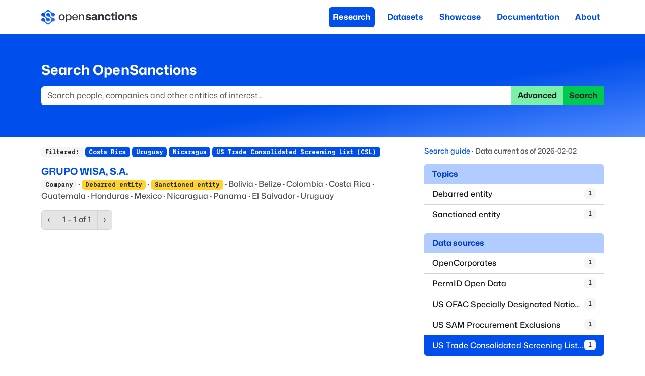

--- FILE ---
content_type: text/html; charset=utf-8
request_url: https://www.opensanctions.org/search/?countries=cr&countries=uy&countries=ni&datasets=us_trade_csl
body_size: 28686
content:
<!DOCTYPE html><html lang="en" class="monasans_ff0b5c12-module__75OJDq__variable monaspace_dcddaa74-module__2vPLfW__variable"><head><meta charSet="utf-8"/><meta name="viewport" content="width=device-width, initial-scale=1"/><link rel="preload" href="https://assets.opensanctions.org/images/nura/logo-oneline-color.svg" as="image"/><link rel="preload" href="https://assets.opensanctions.org/images/iso27001-alt.png" as="image"/><link rel="stylesheet" href="/_next/static/chunks/c9fc3e3ad92b7925.css" data-precedence="next"/><link rel="stylesheet" href="/_next/static/chunks/89c9f19a44b844a8.css" data-precedence="next"/><link rel="stylesheet" href="/_next/static/chunks/74c5ef7f1b6199b1.css" data-precedence="next"/><link rel="stylesheet" href="/_next/static/chunks/ee02be19312c9e41.css" data-precedence="next"/><link rel="preload" as="script" fetchPriority="low" href="/_next/static/chunks/28e3de90bbf4423c.js"/><script src="/_next/static/chunks/0c3a0ffb23f7ae6b.js" async=""></script><script src="/_next/static/chunks/eedbfd6860a133ea.js" async=""></script><script src="/_next/static/chunks/41fa46553c48e972.js" async=""></script><script src="/_next/static/chunks/turbopack-c49721c9e521219c.js" async=""></script><script src="/_next/static/chunks/87123bbc0e365894.js" async=""></script><script src="/_next/static/chunks/d2fdbd786fdb8816.js" async=""></script><script src="/_next/static/chunks/b94345aa23d8f5e6.js" async=""></script><script src="/_next/static/chunks/782da09c83ba1a6d.js" async=""></script><script src="/_next/static/chunks/1995b7068bf34fc9.js" async=""></script><script src="/_next/static/chunks/4c2d3693df307395.js" async=""></script><link rel="search" type="application/opensearchdescription+xml" title="OpenSanctions Search" href="/opensearch.xml"/><meta name="theme-color" content="#2563eb"/><title>Search - OpenSanctions</title><meta name="description" content="Provide a search term to search across sanctions lists and other persons of interest."/><meta name="application-name" content="OpenSanctions.org"/><meta name="creator" content="OpenSanctions"/><meta name="robots" content="index"/><link rel="canonical" href="https://www.opensanctions.org/search/"/><meta property="og:title" content="Search"/><meta property="og:description" content="Provide a search term to search across sanctions lists and other persons of interest."/><meta property="og:site_name" content="OpenSanctions.org"/><meta property="og:image" content="https://assets.opensanctions.org/images/nura/social.png"/><meta name="twitter:card" content="summary_large_image"/><meta name="twitter:creator" content="@open_sanctions"/><meta name="twitter:title" content="Search"/><meta name="twitter:description" content="Provide a search term to search across sanctions lists and other persons of interest."/><meta name="twitter:image" content="https://assets.opensanctions.org/images/nura/social.png"/><link rel="icon" href="https://assets.opensanctions.org/images/nura/favicon-32.png"/><link rel="apple-touch-icon" href="https://assets.opensanctions.org/images/nura/logo-icon-color.png"/><script src="/_next/static/chunks/a6dad97d9634a72d.js" noModule=""></script></head><body><div hidden=""><!--$--><!--/$--></div><!--$?--><template id="B:0"></template><div class="Layout-module-scss-module__QzM3ca__page"><nav role="banner" class="Navigation-module-scss-module__DyZFGG__navBar navbar navbar-expand-lg navbar-light"><div class="container"><a href="/"><span class="navbar-brand"><img src="https://assets.opensanctions.org/images/nura/logo-oneline-color.svg" width="190" height="30" class="align-top" alt="OpenSanctions"/></span></a><button type="button" aria-label="Toggle navigation" class="Navigation-module-scss-module__DyZFGG__navToggle navbar-toggler collapsed"><span class="navbar-toggler-icon"></span></button><div class="justify-content-end navbar-collapse collapse"><div class="justify-content-end Navigation-module-scss-module__DyZFGG__nav navbar-nav nav-pills" aria-label="Site menu" role="navigation"><a class="nav-link Navigation-module-scss-module__DyZFGG__navItem Navigation-module-scss-module__DyZFGG__active" href="/research/">Research</a><a class="nav-link Navigation-module-scss-module__DyZFGG__navItem" href="/datasets/">Datasets</a><a class="nav-link Navigation-module-scss-module__DyZFGG__navItem" href="/showcase/">Showcase</a><a class="nav-link Navigation-module-scss-module__DyZFGG__navItem" href="/docs/">Documentation</a><a class="nav-link Navigation-module-scss-module__DyZFGG__navItem" href="/docs/about/">About</a></div></div></div></nav><div class="Research-module-scss-module__ForLYW__researchBar"><div class="container"><h2>Search OpenSanctions</h2><form class="d-flex" action="/search/"><div class="input-group"><input placeholder="Search people, companies and other entities of interest..." disabled="" aria-label="Search" type="search" class="form-control" name="q" value=""/><a role="button" disabled="" href="/advancedsearch" aria-disabled="true" class="d-print-none btn btn-tertiary disabled">Advanced</a><button type="submit" disabled="" class="d-print-none btn btn-secondary">Search</button></div></form></div></div><div class="container"><div class="util-module-scss-module__34SA6q__spinner"><div class="spinner-grow text-secondary"></div></div></div></div><div class="d-print-none Footer-module-scss-module__kkxlOq__footer" role="contentinfo"><div class="container"><div class="row"><div class="col-md-10"><div class="row"><div class="col-md-3"><strong>What we do</strong><ul><li><a href="/docs/about/">About OpenSanctions</a></li><li><a href="/docs/">Documentation</a></li><li><a href="/licensing/">Commercial use</a></li></ul></div><div class="col-md-3"><strong>Collections</strong><ul><li><a href="/datasets/sanctions/">Global sanctions</a></li><li><a href="/pep/">Politically exposed persons</a></li><li><a href="/datasets/crime/">Criminal watchlists</a></li></ul></div><div class="col-md-3"><strong>Keep updated</strong><ul><li><a aria-hidden="true" href="/newsletter/"><svg xmlns="http://www.w3.org/2000/svg" viewBox="0 0 16 16" width="1em" height="1em" fill="currentColor" class="bi bi-envelope-open-heart-fill"><path d="M8.941.435a2 2 0 0 0-1.882 0l-6 3.2A2 2 0 0 0 0 5.4v.313l4.222 2.475q.035-.087.08-.17c.665-1.3 2.362-1.917 3.698-1.25 1.336-.667 3.033-.05 3.699 1.25a3 3 0 0 1 .08.17L16 5.713V5.4a2 2 0 0 0-1.059-1.765zM0 6.873l4 2.344c-.012.542.124 1.117.416 1.694l.004.006L0 13.372v-6.5Zm.059 7.611 4.9-2.723c.563.73 1.383 1.467 2.49 2.198l.551.365.551-.365c1.107-.73 1.927-1.467 2.49-2.198l4.9 2.723A2 2 0 0 1 14 16H2a2 2 0 0 1-1.941-1.516M16 13.372l-4.42-2.455.004-.006c.292-.577.428-1.152.415-1.694L16 6.873v6.5Z"></path><path d="M8 7.993c1.664-1.711 5.825 1.283 0 5.132-5.825-3.85-1.664-6.843 0-5.132"></path></svg></a> <a aria-label="Subscribe to our newsletter" href="/newsletter/">Newsletter</a></li><li><a aria-hidden="true" href="https://www.linkedin.com/company/opensanctions/"><svg xmlns="http://www.w3.org/2000/svg" viewBox="0 0 16 16" width="1em" height="1em" fill="currentColor" class="bi bi-linkedin"><path d="M0 1.146C0 .513.526 0 1.175 0h13.65C15.474 0 16 .513 16 1.146v13.708c0 .633-.526 1.146-1.175 1.146H1.175C.526 16 0 15.487 0 14.854zm4.943 12.248V6.169H2.542v7.225zm-1.2-8.212c.837 0 1.358-.554 1.358-1.248-.015-.709-.52-1.248-1.342-1.248S2.4 3.226 2.4 3.934c0 .694.521 1.248 1.327 1.248zm4.908 8.212V9.359c0-.216.016-.432.08-.586.173-.431.568-.878 1.232-.878.869 0 1.216.662 1.216 1.634v3.865h2.401V9.25c0-2.22-1.184-3.252-2.764-3.252-1.274 0-1.845.7-2.165 1.193v.025h-.016l.016-.025V6.169h-2.4c.03.678 0 7.225 0 7.225z"></path></svg></a> <a href="https://www.linkedin.com/company/opensanctions/">LinkedIn</a></li><li><a aria-hidden="true" href="https://github.com/opensanctions/opensanctions"><svg xmlns="http://www.w3.org/2000/svg" viewBox="0 0 16 16" width="1em" height="1em" fill="currentColor" class="bi bi-github"><path d="M8 0C3.58 0 0 3.58 0 8c0 3.54 2.29 6.53 5.47 7.59.4.07.55-.17.55-.38 0-.19-.01-.82-.01-1.49-2.01.37-2.53-.49-2.69-.94-.09-.23-.48-.94-.82-1.13-.28-.15-.68-.52-.01-.53.63-.01 1.08.58 1.23.82.72 1.21 1.87.87 2.33.66.07-.52.28-.87.51-1.07-1.78-.2-3.64-.89-3.64-3.95 0-.87.31-1.59.82-2.15-.08-.2-.36-1.02.08-2.12 0 0 .67-.21 2.2.82.64-.18 1.32-.27 2-.27s1.36.09 2 .27c1.53-1.04 2.2-.82 2.2-.82.44 1.1.16 1.92.08 2.12.51.56.82 1.27.82 2.15 0 3.07-1.87 3.75-3.65 3.95.29.25.54.73.54 1.48 0 1.07-.01 1.93-.01 2.2 0 .21.15.46.55.38A8.01 8.01 0 0 0 16 8c0-4.42-3.58-8-8-8"></path></svg></a> <a href="https://github.com/opensanctions/opensanctions">Github code</a></li></ul></div><div class="col-md-3"><strong>Get in touch</strong><ul><li><a aria-hidden="true" href="/support/"><svg xmlns="http://www.w3.org/2000/svg" viewBox="0 0 16 16" width="1em" height="1em" fill="currentColor" class="bi bi-life-preserver"><path d="M8 16A8 8 0 1 0 8 0a8 8 0 0 0 0 16m6.43-5.228a7.03 7.03 0 0 1-3.658 3.658l-1.115-2.788a4 4 0 0 0 1.985-1.985zM5.228 14.43a7.03 7.03 0 0 1-3.658-3.658l2.788-1.115a4 4 0 0 0 1.985 1.985zm9.202-9.202-2.788 1.115a4 4 0 0 0-1.985-1.985l1.115-2.788a7.03 7.03 0 0 1 3.658 3.658m-8.087-.87a4 4 0 0 0-1.985 1.985L1.57 5.228A7.03 7.03 0 0 1 5.228 1.57zM8 11a3 3 0 1 1 0-6 3 3 0 0 1 0 6"></path></svg></a> <a href="/support/">Get support</a></li><li><a aria-hidden="true" href="/sales/"><svg xmlns="http://www.w3.org/2000/svg" viewBox="0 0 16 16" width="1em" height="1em" fill="currentColor" class="bi bi-rocket-takeoff-fill"><path d="M12.17 9.53c2.307-2.592 3.278-4.684 3.641-6.218.21-.887.214-1.58.16-2.065a3.6 3.6 0 0 0-.108-.563 2 2 0 0 0-.078-.23V.453c-.073-.164-.168-.234-.352-.295a2 2 0 0 0-.16-.045 4 4 0 0 0-.57-.093c-.49-.044-1.19-.03-2.08.188-1.536.374-3.618 1.343-6.161 3.604l-2.4.238h-.006a2.55 2.55 0 0 0-1.524.734L.15 7.17a.512.512 0 0 0 .433.868l1.896-.271c.28-.04.592.013.955.132.232.076.437.16.655.248l.203.083c.196.816.66 1.58 1.275 2.195.613.614 1.376 1.08 2.191 1.277l.082.202c.089.218.173.424.249.657.118.363.172.676.132.956l-.271 1.9a.512.512 0 0 0 .867.433l2.382-2.386c.41-.41.668-.949.732-1.526zm.11-3.699c-.797.8-1.93.961-2.528.362-.598-.6-.436-1.733.361-2.532.798-.799 1.93-.96 2.528-.361s.437 1.732-.36 2.531Z"></path><path d="M5.205 10.787a7.6 7.6 0 0 0 1.804 1.352c-1.118 1.007-4.929 2.028-5.054 1.903-.126-.127.737-4.189 1.839-5.18.346.69.837 1.35 1.411 1.925"></path></svg></a> <a href="/sales/">Talk to sales</a></li><li><a aria-hidden="true" href="https://discuss.opensanctions.org"><svg xmlns="http://www.w3.org/2000/svg" viewBox="0 0 16 16" width="1em" height="1em" fill="currentColor" class="bi bi-chat-right-heart-fill"><path d="M16 2a2 2 0 0 0-2-2H2a2 2 0 0 0-2 2v8a2 2 0 0 0 2 2h9.586a1 1 0 0 1 .707.293l2.853 2.853a.5.5 0 0 0 .854-.353zM8 3.993c1.664-1.711 5.825 1.283 0 5.132-5.825-3.85-1.664-6.843 0-5.132"></path></svg></a> <a href="https://discuss.opensanctions.org">Forum</a></li></ul></div></div><div class="row"><p class="Footer-module-scss-module__kkxlOq__copyright">The data is licensed under the terms of <a rel="license" href="https://creativecommons.org/licenses/by-nc/4.0/">Creative Commons 4.0 Attribution NonCommercial</a></p><p class="Footer-module-scss-module__kkxlOq__copyright">Made with <svg xmlns="http://www.w3.org/2000/svg" viewBox="0 0 16 16" width="1em" height="1em" fill="currentColor" class="bi bi-heart-fill Footer-module-scss-module__kkxlOq__love"><path fill-rule="evenodd" d="M8 1.314C12.438-3.248 23.534 4.735 8 15-7.534 4.736 3.562-3.248 8 1.314"></path></svg> across Europe<!-- --> · <a href="/account/">API console</a> · <a href="https://status.opensanctions.org">System status</a> · <a href="/changelog/">Changelog</a> · <a href="https://trust.opensanctions.org">Trust Center</a> · <a href="/docs/privacy/">Privacy</a> · <a href="/docs/security/">Security</a> · <a href="/llms.txt">For LLMs</a> · <a href="/impressum/">Impressum</a></p></div></div><div class="col-md-2"><a href="http://trust.opensanctions.org/"><img src="https://assets.opensanctions.org/images/iso27001-alt.png" alt="We are ISO27001 certified!" class="Footer-module-scss-module__kkxlOq__logo" width="100%"/></a></div></div></div></div><div class="Footer-module-scss-module__kkxlOq__printFooter d-none d-print-block"><div class="container"><div class="Footer-module-scss-module__kkxlOq__footerImprint"><strong>OpenSanctions</strong> <span class="util-module-scss-module__34SA6q__spacer"> · </span> <!-- -->Data you can trust, on people you can’t<br/>OpenSanctions Datenbanken GmbH <span class="util-module-scss-module__34SA6q__spacer"> · </span> info@opensanctions.org <span class="util-module-scss-module__34SA6q__spacer"> · </span> <a href="https://opensanctions.org/meeting">https://opensanctions.org/meeting</a></div></div></div><!--/$--><script>requestAnimationFrame(function(){$RT=performance.now()});</script><script src="/_next/static/chunks/28e3de90bbf4423c.js" id="_R_" async=""></script><div hidden id="S:0"><template id="P:1"></template><!--$--><!--/$--></div><script>(self.__next_f=self.__next_f||[]).push([0])</script><script>self.__next_f.push([1,"1:\"$Sreact.fragment\"\n2:I[39756,[\"/_next/static/chunks/87123bbc0e365894.js\",\"/_next/static/chunks/d2fdbd786fdb8816.js\"],\"default\"]\n3:I[37457,[\"/_next/static/chunks/87123bbc0e365894.js\",\"/_next/static/chunks/d2fdbd786fdb8816.js\"],\"default\"]\n4:I[72701,[\"/_next/static/chunks/b94345aa23d8f5e6.js\",\"/_next/static/chunks/782da09c83ba1a6d.js\",\"/_next/static/chunks/1995b7068bf34fc9.js\"],\"Navbar\"]\n5:I[72701,[\"/_next/static/chunks/b94345aa23d8f5e6.js\",\"/_next/static/chunks/782da09c83ba1a6d.js\",\"/_next/static/chunks/1995b7068bf34fc9.js\"],\"Container\"]\n6:I[22016,[\"/_next/static/chunks/b94345aa23d8f5e6.js\",\"/_next/static/chunks/782da09c83ba1a6d.js\",\"/_next/static/chunks/1995b7068bf34fc9.js\"],\"\"]\n7:I[72701,[\"/_next/static/chunks/b94345aa23d8f5e6.js\",\"/_next/static/chunks/782da09c83ba1a6d.js\",\"/_next/static/chunks/1995b7068bf34fc9.js\"],\"NavbarBrand\"]\n8:I[72701,[\"/_next/static/chunks/b94345aa23d8f5e6.js\",\"/_next/static/chunks/782da09c83ba1a6d.js\",\"/_next/static/chunks/1995b7068bf34fc9.js\"],\"NavbarToggle\"]\n9:I[72701,[\"/_next/static/chunks/b94345aa23d8f5e6.js\",\"/_next/static/chunks/782da09c83ba1a6d.js\",\"/_next/static/chunks/1995b7068bf34fc9.js\"],\"NavbarCollapse\"]\na:I[72701,[\"/_next/static/chunks/b94345aa23d8f5e6.js\",\"/_next/static/chunks/782da09c83ba1a6d.js\",\"/_next/static/chunks/1995b7068bf34fc9.js\"],\"Nav\"]\nb:I[28977,[\"/_next/static/chunks/b94345aa23d8f5e6.js\",\"/_next/static/chunks/782da09c83ba1a6d.js\",\"/_next/static/chunks/1995b7068bf34fc9.js\"],\"default\"]\nc:I[72701,[\"/_next/static/chunks/b94345aa23d8f5e6.js\",\"/_next/static/chunks/782da09c83ba1a6d.js\",\"/_next/static/chunks/1995b7068bf34fc9.js\"],\"Row\"]\nd:I[72701,[\"/_next/static/chunks/b94345aa23d8f5e6.js\",\"/_next/static/chunks/782da09c83ba1a6d.js\",\"/_next/static/chunks/1995b7068bf34fc9.js\"],\"Col\"]\n20:I[68027,[\"/_next/static/chunks/87123bbc0e365894.js\",\"/_next/static/chunks/d2fdbd786fdb8816.js\"],\"default\"]\n22:I[97367,[\"/_next/static/chunks/87123bbc0e365894.js\",\"/_next/static/chunks/d2fdbd786fdb8816.js\"],\"OutletBoundary\"]\n23:\"$Sreact.suspense\"\n25:I[97367,[\"/_next/static/chunks/87123bbc0e365894.js\",\"/_next/static/chunks/d2fdbd786fdb8816.js\"],\"ViewportBoundary\"]\n27:I[97367,[\"/_next/static/chunks/87123bbc0e365894.js\",\"/_next/static/chunks/d2fdbd786fdb8816.js\"],\"MetadataBoundary\"]\n29:I[72701,[\"/_next/static/chunks/b94345aa23d8f5e6.js\",\"/_next/static/chunks/782da09c83ba1a6d.js\",\"/_next/static/chunks/1995b7068bf34fc9.js\"],\"InputGroup\"]\n2a:I[72701,[\"/_next/static/chunks/b94345aa23d8f5e6.js\",\"/_next/static/chunks/782da09c83ba1a6d.js\",\"/_next/static/chunks/1995b7068bf34fc9.js\"],\"FormControl\"]\n2b:I[72701,[\"/_next/static/chunks/b94345aa23d8f5e6.js\",\"/_next/static/chunks/782da09c83ba1a6d.js\",\"/_next/static/chunks/1995b7068bf34fc9.js\"],\"Button\"]\n2c:I[72701,[\"/_next/static/chunks/b94345aa23d8f5e6.js\",\"/_next/static/chunks/782da09c83ba1a6d.js\",\"/_next/static/chunks/1995b7068bf34fc9.js\"],\"Spinner\"]\n34:I[27201,[\"/_next/static/chunks/87123bbc0e365894.js\",\"/_next/static/chunks/d2fdbd786fdb8816.js\"],\"IconMark\"]\n:HL[\"/_next/static/chunks/c9fc3e3ad92b7925.css\",\"style\"]\n:HL[\"/_next/static/chunks/89c9f19a44b844a8.css\",\"style\"]\n:HL[\"/_next/static/media/Mona_Sans.p.ced65c67.woff2\",\"font\",{\"crossOrigin\":\"\",\"type\":\"font/woff2\"}]\n:HL[\"/_next/static/media/MonaspaceNeon_var.p.cd64ec24.woff2\",\"font\",{\"crossOrigin\":\"\",\"type\":\"font/woff2\"}]\n:HL[\"/_next/static/chunks/74c5ef7f1b6199b1.css\",\"style\"]\n:HL[\"/_next/static/chunks/ee02be19312c9e41.css\",\"style\"]\n:HL[\"https://assets.opensanctions.org/images/nura/logo-oneline-color.svg\",\"image\"]\n:HL[\"https://assets.opensanctions.org/images/iso27001-alt.png\",\"image\"]\n"])</script><script>self.__next_f.push([1,"0:{\"P\":null,\"b\":\"G5BZOCwz5eK1_hzTnLQTO\",\"c\":[\"\",\"search\",\"?countries=cr\u0026countries=uy\u0026countries=ni\u0026datasets=us_trade_csl\"],\"q\":\"?countries=cr\u0026countries=uy\u0026countries=ni\u0026datasets=us_trade_csl\",\"i\":false,\"f\":[[[\"\",{\"children\":[\"search\",{\"children\":[\"__PAGE__?{\\\"countries\\\":[\\\"cr\\\",\\\"uy\\\",\\\"ni\\\"],\\\"datasets\\\":\\\"us_trade_csl\\\"}\",{}]}]},\"$undefined\",\"$undefined\",true],[[\"$\",\"$1\",\"c\",{\"children\":[[[\"$\",\"link\",\"0\",{\"rel\":\"stylesheet\",\"href\":\"/_next/static/chunks/c9fc3e3ad92b7925.css\",\"precedence\":\"next\",\"crossOrigin\":\"$undefined\",\"nonce\":\"$undefined\"}],[\"$\",\"link\",\"1\",{\"rel\":\"stylesheet\",\"href\":\"/_next/static/chunks/89c9f19a44b844a8.css\",\"precedence\":\"next\",\"crossOrigin\":\"$undefined\",\"nonce\":\"$undefined\"}]],[\"$\",\"html\",null,{\"lang\":\"en\",\"className\":\"monasans_ff0b5c12-module__75OJDq__variable monaspace_dcddaa74-module__2vPLfW__variable\",\"children\":[[\"$\",\"head\",null,{\"children\":[\"$\",\"link\",null,{\"rel\":\"search\",\"type\":\"application/opensearchdescription+xml\",\"title\":\"OpenSanctions Search\",\"href\":\"/opensearch.xml\"}]}],[\"$\",\"body\",null,{\"children\":[\"$\",\"$L2\",null,{\"parallelRouterKey\":\"children\",\"error\":\"$undefined\",\"errorStyles\":\"$undefined\",\"errorScripts\":\"$undefined\",\"template\":[\"$\",\"$L3\",null,{}],\"templateStyles\":\"$undefined\",\"templateScripts\":\"$undefined\",\"notFound\":[[[\"$\",\"div\",null,{\"className\":\"Layout-module-scss-module__QzM3ca__page\",\"children\":[[\"$\",\"$L4\",null,{\"expand\":\"lg\",\"className\":\"Navigation-module-scss-module__DyZFGG__navBar\",\"role\":\"banner\",\"children\":[\"$\",\"$L5\",null,{\"children\":[[\"$\",\"$L6\",null,{\"href\":\"/\",\"passHref\":true,\"children\":[\"$\",\"$L7\",null,{\"children\":[\"$\",\"img\",null,{\"src\":\"https://assets.opensanctions.org/images/nura/logo-oneline-color.svg\",\"width\":\"190\",\"height\":\"30\",\"className\":\"align-top\",\"alt\":\"OpenSanctions\"}]}]}],[\"$\",\"$L8\",null,{\"className\":\"Navigation-module-scss-module__DyZFGG__navToggle\"}],[\"$\",\"$L9\",null,{\"className\":\"justify-content-end\",\"children\":[\"$\",\"$La\",null,{\"className\":\"justify-content-end Navigation-module-scss-module__DyZFGG__nav\",\"variant\":\"pills\",\"role\":\"navigation\",\"aria-label\":\"Site menu\",\"children\":[[\"$\",\"$L6\",null,{\"className\":\"nav-link Navigation-module-scss-module__DyZFGG__navItem\",\"href\":\"/research/\",\"prefetch\":false,\"children\":\"Research\"}],[\"$\",\"$L6\",null,{\"className\":\"nav-link Navigation-module-scss-module__DyZFGG__navItem\",\"href\":\"/datasets/\",\"prefetch\":false,\"children\":\"Datasets\"}],[\"$\",\"$L6\",null,{\"className\":\"nav-link Navigation-module-scss-module__DyZFGG__navItem\",\"href\":\"/showcase/\",\"prefetch\":false,\"children\":\"Showcase\"}],[\"$\",\"$L6\",null,{\"className\":\"nav-link Navigation-module-scss-module__DyZFGG__navItem\",\"href\":\"/docs/\",\"prefetch\":false,\"children\":\"Documentation\"}],[\"$\",\"$L6\",null,{\"className\":\"nav-link Navigation-module-scss-module__DyZFGG__navItem\",\"href\":\"/docs/about/\",\"prefetch\":false,\"children\":\"About\"}]]}]}]]}]}],[\"$\",\"$L5\",null,{\"children\":[[\"$\",\"h1\",null,{\"className\":\"Error-module-scss-module__-i2bdW__errorTitle\",\"children\":\"Page not found\"}],[\"$\",\"p\",null,{\"className\":\"Error-module-scss-module__-i2bdW__errorSummary\",\"children\":[\"The page you have requested cannot be found. Try visiting the \",[\"$\",\"$L6\",null,{\"href\":\"/datasets/\",\"children\":\"dataset listing\"}],\" to explore all material published on this site.\"]}]]}],[\"$\",\"$Lb\",null,{}]]}],[[\"$\",\"div\",null,{\"className\":\"d-print-none Footer-module-scss-module__kkxlOq__footer\",\"role\":\"contentinfo\",\"children\":[\"$\",\"$L5\",null,{\"children\":[\"$\",\"$Lc\",null,{\"children\":[[\"$\",\"$Ld\",null,{\"md\":10,\"children\":[[\"$\",\"$Lc\",null,{\"children\":[[\"$\",\"$Ld\",null,{\"md\":3,\"children\":[[\"$\",\"strong\",null,{\"children\":\"What we do\"}],[\"$\",\"ul\",null,{\"children\":[[\"$\",\"li\",null,{\"children\":[\"$\",\"$L6\",null,{\"href\":\"/docs/about/\",\"children\":\"About OpenSanctions\"}]}],[\"$\",\"li\",null,{\"children\":[\"$\",\"$L6\",null,{\"href\":\"/docs/\",\"children\":\"Documentation\"}]}],[\"$\",\"li\",null,{\"children\":[\"$\",\"$L6\",null,{\"href\":\"/licensing/\",\"children\":\"Commercial use\"}]}]]}]]}],[\"$\",\"$Ld\",null,{\"md\":3,\"children\":[[\"$\",\"strong\",null,{\"children\":\"Collections\"}],[\"$\",\"ul\",null,{\"children\":[[\"$\",\"li\",null,{\"children\":[\"$\",\"$L6\",null,{\"href\":\"/datasets/sanctions/\",\"children\":\"Global sanctions\"}]}],[\"$\",\"li\",null,{\"children\":[\"$\",\"$L6\",null,{\"href\":\"/pep/\",\"children\":\"Politically exposed persons\"}]}],[\"$\",\"li\",null,{\"children\":[\"$\",\"$L6\",null,{\"href\":\"/datasets/crime/\",\"children\":\"Criminal watchlists\"}]}]]}]]}],[\"$\",\"$Ld\",null,{\"md\":3,\"children\":[[\"$\",\"strong\",null,{\"children\":\"Keep updated\"}],[\"$\",\"ul\",null,{\"children\":[[\"$\",\"li\",null,{\"children\":[[\"$\",\"$L6\",null,{\"href\":\"/newsletter/\",\"aria-hidden\":\"true\",\"children\":[\"$\",\"svg\",null,{\"ref\":\"$undefined\",\"xmlns\":\"http://www.w3.org/2000/svg\",\"viewBox\":\"0 0 16 16\",\"width\":\"1em\",\"height\":\"1em\",\"fill\":\"currentColor\",\"className\":\"bi bi-envelope-open-heart-fill\",\"children\":[null,[\"$\",\"path\",null,{\"d\":\"M8.941.435a2 2 0 0 0-1.882 0l-6 3.2A2 2 0 0 0 0 5.4v.313l4.222 2.475q.035-.087.08-.17c.665-1.3 2.362-1.917 3.698-1.25 1.336-.667 3.033-.05 3.699 1.25a3 3 0 0 1 .08.17L16 5.713V5.4a2 2 0 0 0-1.059-1.765zM0 6.873l4 2.344c-.012.542.124 1.117.416 1.694l.004.006L0 13.372v-6.5Zm.059 7.611 4.9-2.723c.563.73 1.383 1.467 2.49 2.198l.551.365.551-.365c1.107-.73 1.927-1.467 2.49-2.198l4.9 2.723A2 2 0 0 1 14 16H2a2 2 0 0 1-1.941-1.516M16 13.372l-4.42-2.455.004-.006c.292-.577.428-1.152.415-1.694L16 6.873v6.5Z\"}],\"$Le\"]}]}],\" \",\"$Lf\"]}],\"$L10\",\"$L11\"]}]]}],\"$L12\"]}],\"$L13\"]}],\"$L14\"]}]}]}],\"$L15\"]],[\"$L16\",\"$L17\"]],\"forbidden\":\"$undefined\",\"unauthorized\":\"$undefined\"}]}]]}]]}],{\"children\":[\"$L18\",{\"children\":[\"$L19\",{},null,false,false]},[\"$L1a\",[\"$L1b\",\"$L1c\"],[\"$L1d\",\"$L1e\"]],false,false]},null,false,false],\"$L1f\",false]],\"m\":\"$undefined\",\"G\":[\"$20\",[]],\"S\":false}\n"])</script><script>self.__next_f.push([1,"e:[\"$\",\"path\",null,{\"d\":\"M8 7.993c1.664-1.711 5.825 1.283 0 5.132-5.825-3.85-1.664-6.843 0-5.132\"}]\nf:[\"$\",\"$L6\",null,{\"href\":\"/newsletter/\",\"aria-label\":\"Subscribe to our newsletter\",\"children\":\"Newsletter\"}]\n10:[\"$\",\"li\",null,{\"children\":[[\"$\",\"$L6\",null,{\"href\":\"https://www.linkedin.com/company/opensanctions/\",\"aria-hidden\":\"true\",\"children\":[\"$\",\"svg\",null,{\"ref\":\"$undefined\",\"xmlns\":\"http://www.w3.org/2000/svg\",\"viewBox\":\"0 0 16 16\",\"width\":\"1em\",\"height\":\"1em\",\"fill\":\"currentColor\",\"className\":\"bi bi-linkedin\",\"children\":[null,[\"$\",\"path\",null,{\"d\":\"M0 1.146C0 .513.526 0 1.175 0h13.65C15.474 0 16 .513 16 1.146v13.708c0 .633-.526 1.146-1.175 1.146H1.175C.526 16 0 15.487 0 14.854zm4.943 12.248V6.169H2.542v7.225zm-1.2-8.212c.837 0 1.358-.554 1.358-1.248-.015-.709-.52-1.248-1.342-1.248S2.4 3.226 2.4 3.934c0 .694.521 1.248 1.327 1.248zm4.908 8.212V9.359c0-.216.016-.432.08-.586.173-.431.568-.878 1.232-.878.869 0 1.216.662 1.216 1.634v3.865h2.401V9.25c0-2.22-1.184-3.252-2.764-3.252-1.274 0-1.845.7-2.165 1.193v.025h-.016l.016-.025V6.169h-2.4c.03.678 0 7.225 0 7.225z\"}]]}]}],\" \",[\"$\",\"$L6\",null,{\"href\":\"https://www.linkedin.com/company/opensanctions/\",\"children\":\"LinkedIn\"}]]}]\n11:[\"$\",\"li\",null,{\"children\":[[\"$\",\"$L6\",null,{\"href\":\"https://github.com/opensanctions/opensanctions\",\"aria-hidden\":\"true\",\"children\":[\"$\",\"svg\",null,{\"ref\":\"$undefined\",\"xmlns\":\"http://www.w3.org/2000/svg\",\"viewBox\":\"0 0 16 16\",\"width\":\"1em\",\"height\":\"1em\",\"fill\":\"currentColor\",\"className\":\"bi bi-github\",\"children\":[null,[\"$\",\"path\",null,{\"d\":\"M8 0C3.58 0 0 3.58 0 8c0 3.54 2.29 6.53 5.47 7.59.4.07.55-.17.55-.38 0-.19-.01-.82-.01-1.49-2.01.37-2.53-.49-2.69-.94-.09-.23-.48-.94-.82-1.13-.28-.15-.68-.52-.01-.53.63-.01 1.08.58 1.23.82.72 1.21 1.87.87 2.33.66.07-.52.28-.87.51-1.07-1.78-.2-3.64-.89-3.64-3.95 0-.87.31-1.59.82-2.15-.08-.2-.36-1.02.08-2.12 0 0 .67-.21 2.2.82.64-.18 1.32-.27 2-.27s1.36.09 2 .27c1.53-1.04 2.2-.82 2.2-.82.44 1.1.16 1.92.08 2.12.51.56.82 1.27.82 2.15 0 3.07-1.87 3.75-3.65 3.95.29.25.54.73.54 1.48 0 1.07-.01 1.93-.01 2.2 0 .21.15.46.55.38A8.01 8.01 0 0 0 16 8c0-4.42-3.58-8-8-8\"}]]}]}],\" \",[\"$\",\"$L6\",null,{\"href\":\"https://github.com/opensanctions/opensanctions\",\"children\":\"Github code\"}]]}]\n"])</script><script>self.__next_f.push([1,"12:[\"$\",\"$Ld\",null,{\"md\":3,\"children\":[[\"$\",\"strong\",null,{\"children\":\"Get in touch\"}],[\"$\",\"ul\",null,{\"children\":[[\"$\",\"li\",null,{\"children\":[[\"$\",\"$L6\",null,{\"href\":\"/support/\",\"prefetch\":false,\"aria-hidden\":\"true\",\"children\":[\"$\",\"svg\",null,{\"ref\":\"$undefined\",\"xmlns\":\"http://www.w3.org/2000/svg\",\"viewBox\":\"0 0 16 16\",\"width\":\"1em\",\"height\":\"1em\",\"fill\":\"currentColor\",\"className\":\"bi bi-life-preserver\",\"children\":[null,[\"$\",\"path\",null,{\"d\":\"M8 16A8 8 0 1 0 8 0a8 8 0 0 0 0 16m6.43-5.228a7.03 7.03 0 0 1-3.658 3.658l-1.115-2.788a4 4 0 0 0 1.985-1.985zM5.228 14.43a7.03 7.03 0 0 1-3.658-3.658l2.788-1.115a4 4 0 0 0 1.985 1.985zm9.202-9.202-2.788 1.115a4 4 0 0 0-1.985-1.985l1.115-2.788a7.03 7.03 0 0 1 3.658 3.658m-8.087-.87a4 4 0 0 0-1.985 1.985L1.57 5.228A7.03 7.03 0 0 1 5.228 1.57zM8 11a3 3 0 1 1 0-6 3 3 0 0 1 0 6\"}]]}]}],\" \",[\"$\",\"$L6\",null,{\"href\":\"/support/\",\"prefetch\":false,\"children\":\"Get support\"}]]}],[\"$\",\"li\",null,{\"children\":[[\"$\",\"$L6\",null,{\"href\":\"/sales/\",\"aria-hidden\":\"true\",\"children\":[\"$\",\"svg\",null,{\"ref\":\"$undefined\",\"xmlns\":\"http://www.w3.org/2000/svg\",\"viewBox\":\"0 0 16 16\",\"width\":\"1em\",\"height\":\"1em\",\"fill\":\"currentColor\",\"className\":\"bi bi-rocket-takeoff-fill\",\"children\":[null,[\"$\",\"path\",null,{\"d\":\"M12.17 9.53c2.307-2.592 3.278-4.684 3.641-6.218.21-.887.214-1.58.16-2.065a3.6 3.6 0 0 0-.108-.563 2 2 0 0 0-.078-.23V.453c-.073-.164-.168-.234-.352-.295a2 2 0 0 0-.16-.045 4 4 0 0 0-.57-.093c-.49-.044-1.19-.03-2.08.188-1.536.374-3.618 1.343-6.161 3.604l-2.4.238h-.006a2.55 2.55 0 0 0-1.524.734L.15 7.17a.512.512 0 0 0 .433.868l1.896-.271c.28-.04.592.013.955.132.232.076.437.16.655.248l.203.083c.196.816.66 1.58 1.275 2.195.613.614 1.376 1.08 2.191 1.277l.082.202c.089.218.173.424.249.657.118.363.172.676.132.956l-.271 1.9a.512.512 0 0 0 .867.433l2.382-2.386c.41-.41.668-.949.732-1.526zm.11-3.699c-.797.8-1.93.961-2.528.362-.598-.6-.436-1.733.361-2.532.798-.799 1.93-.96 2.528-.361s.437 1.732-.36 2.531Z\"}],[\"$\",\"path\",null,{\"d\":\"M5.205 10.787a7.6 7.6 0 0 0 1.804 1.352c-1.118 1.007-4.929 2.028-5.054 1.903-.126-.127.737-4.189 1.839-5.18.346.69.837 1.35 1.411 1.925\"}]]}]}],\" \",[\"$\",\"$L6\",null,{\"href\":\"/sales/\",\"children\":\"Talk to sales\"}]]}],[\"$\",\"li\",null,{\"children\":[[\"$\",\"$L6\",null,{\"href\":\"https://discuss.opensanctions.org\",\"prefetch\":false,\"aria-hidden\":\"true\",\"children\":[\"$\",\"svg\",null,{\"ref\":\"$undefined\",\"xmlns\":\"http://www.w3.org/2000/svg\",\"viewBox\":\"0 0 16 16\",\"width\":\"1em\",\"height\":\"1em\",\"fill\":\"currentColor\",\"className\":\"bi bi-chat-right-heart-fill\",\"children\":[null,[\"$\",\"path\",null,{\"d\":\"M16 2a2 2 0 0 0-2-2H2a2 2 0 0 0-2 2v8a2 2 0 0 0 2 2h9.586a1 1 0 0 1 .707.293l2.853 2.853a.5.5 0 0 0 .854-.353zM8 3.993c1.664-1.711 5.825 1.283 0 5.132-5.825-3.85-1.664-6.843 0-5.132\"}]]}]}],\" \",[\"$\",\"$L6\",null,{\"href\":\"https://discuss.opensanctions.org\",\"prefetch\":false,\"children\":\"Forum\"}]]}]]}]]}]\n"])</script><script>self.__next_f.push([1,"13:[\"$\",\"$Lc\",null,{\"children\":[[\"$\",\"p\",null,{\"className\":\"Footer-module-scss-module__kkxlOq__copyright\",\"children\":[\"The data is licensed under the terms of \",[\"$\",\"$L6\",null,{\"href\":\"https://creativecommons.org/licenses/by-nc/4.0/\",\"rel\":\"license\",\"children\":\"Creative Commons 4.0 Attribution NonCommercial\"}]]}],[\"$\",\"p\",null,{\"className\":\"Footer-module-scss-module__kkxlOq__copyright\",\"children\":[\"Made with \",[\"$\",\"svg\",null,{\"ref\":\"$undefined\",\"xmlns\":\"http://www.w3.org/2000/svg\",\"viewBox\":\"0 0 16 16\",\"width\":\"1em\",\"height\":\"1em\",\"fill\":\"currentColor\",\"className\":\"bi bi-heart-fill Footer-module-scss-module__kkxlOq__love\",\"children\":[null,[\"$\",\"path\",null,{\"fillRule\":\"evenodd\",\"d\":\"M8 1.314C12.438-3.248 23.534 4.735 8 15-7.534 4.736 3.562-3.248 8 1.314\"}]]}],\" across Europe\",\" · \",[\"$\",\"$L6\",null,{\"href\":\"/account/\",\"prefetch\":false,\"children\":\"API console\"}],\" · \",[\"$\",\"$L6\",null,{\"href\":\"https://status.opensanctions.org\",\"children\":\"System status\"}],\" · \",[\"$\",\"$L6\",null,{\"href\":\"/changelog/\",\"children\":\"Changelog\"}],\" · \",[\"$\",\"$L6\",null,{\"href\":\"https://trust.opensanctions.org\",\"children\":\"Trust Center\"}],\" · \",[\"$\",\"$L6\",null,{\"href\":\"/docs/privacy/\",\"prefetch\":false,\"children\":\"Privacy\"}],\" · \",[\"$\",\"$L6\",null,{\"href\":\"/docs/security/\",\"prefetch\":false,\"children\":\"Security\"}],\" · \",[\"$\",\"$L6\",null,{\"href\":\"/llms.txt\",\"prefetch\":false,\"children\":\"For LLMs\"}],\" · \",[\"$\",\"$L6\",null,{\"href\":\"/impressum/\",\"prefetch\":false,\"children\":\"Impressum\"}]]}]]}]\n"])</script><script>self.__next_f.push([1,"14:[\"$\",\"$Ld\",null,{\"md\":2,\"children\":[\"$\",\"$L6\",null,{\"href\":\"http://trust.opensanctions.org/\",\"children\":[\"$\",\"img\",null,{\"src\":\"https://assets.opensanctions.org/images/iso27001-alt.png\",\"alt\":\"We are ISO27001 certified!\",\"className\":\"Footer-module-scss-module__kkxlOq__logo\",\"width\":\"100%\"}]}]}]\n15:[\"$\",\"div\",null,{\"className\":\"Footer-module-scss-module__kkxlOq__printFooter d-none d-print-block\",\"children\":[\"$\",\"$L5\",null,{\"children\":[\"$\",\"div\",null,{\"className\":\"Footer-module-scss-module__kkxlOq__footerImprint\",\"children\":[[\"$\",\"strong\",null,{\"children\":\"OpenSanctions\"}],\" \",[\"$\",\"span\",null,{\"className\":\"util-module-scss-module__34SA6q__spacer\",\"children\":\" · \"}],\" \",\"Data you can trust, on people you can’t\",[\"$\",\"br\",null,{}],\"OpenSanctions Datenbanken GmbH \",[\"$\",\"span\",null,{\"className\":\"util-module-scss-module__34SA6q__spacer\",\"children\":\" · \"}],\" info@opensanctions.org \",[\"$\",\"span\",null,{\"className\":\"util-module-scss-module__34SA6q__spacer\",\"children\":\" · \"}],\" \",[\"$\",\"$L6\",null,{\"href\":\"https://opensanctions.org/meeting\",\"children\":\"https://opensanctions.org/meeting\"}]]}]}]}]\n16:[\"$\",\"link\",\"0\",{\"rel\":\"stylesheet\",\"href\":\"/_next/static/chunks/74c5ef7f1b6199b1.css\",\"precedence\":\"next\",\"crossOrigin\":\"$undefined\",\"nonce\":\"$undefined\"}]\n17:[\"$\",\"link\",\"1\",{\"rel\":\"stylesheet\",\"href\":\"/_next/static/chunks/ee02be19312c9e41.css\",\"precedence\":\"next\",\"crossOrigin\":\"$undefined\",\"nonce\":\"$undefined\"}]\n18:[\"$\",\"$1\",\"c\",{\"children\":[null,[\"$\",\"$L2\",null,{\"parallelRouterKey\":\"children\",\"error\":\"$undefined\",\"errorStyles\":\"$undefined\",\"errorScripts\":\"$undefined\",\"template\":[\"$\",\"$L3\",null,{}],\"templateStyles\":\"$undefined\",\"templateScripts\":\"$undefined\",\"notFound\":\"$undefined\",\"forbidden\":\"$undefined\",\"unauthorized\":\"$undefined\"}]]}]\n19:[\"$\",\"$1\",\"c\",{\"children\":[\"$L21\",[[\"$\",\"link\",\"0\",{\"rel\":\"stylesheet\",\"href\":\"/_next/static/chunks/74c5ef7f1b6199b1.css\",\"precedence\":\"next\",\"crossOrigin\":\"$undefined\",\"nonce\":\"$undefined\"}],[\"$\",\"link\",\"1\",{\"rel\":\"stylesheet\",\"href\":\"/_next/static/chunks/ee02be19312c9e41.css\",\"precedence\":\"next\",\"crossOrigin\":\"$undefined\",\"nonce\":\"$undefined\"}],[\"$\",\"script\",\"script-0\",{\"src\":\"/_next/static/chunks/b94345aa23d8f5e6.js\",\"async\":true,\"nonce\":\"$undefined\"}],[\"$\",\"script\",\"script-1\",{\"src\":\"/_next/static/chunks/782da09c83ba1a6d.js\",\"async\":true,\"nonce\":\"$undefined\"}],[\"$\",\"script\",\"script-2\",{\"src\":\"/_next/static/chunks/1995b7068bf34fc9.js\",\"async\":true,\"nonce\":\"$undefined\"}]],[\"$\",\"$L22\",null,{\"children\":[\"$\",\"$23\",null,{\"name\":\"Next.MetadataOutlet\",\"children\":\"$@24\"}]}]]}]\n1b:[\"$\",\"link\",\"0\",{\"rel\":\"stylesheet\",\"href\":\"/_next/static/chunks/74c5ef7f1b6199b1.css\",\"precedence\":\"next\",\"crossOrigin\":\"$undefined\",\"nonce\":\"$undefined\"}]\n1c:[\"$\",\"link\",\"1\",{\"rel\":\"stylesheet\",\"href\":\"/_next/static/chunks/ee02be19312c9e41.css\",\"precedence\":\"next\",\"crossOrigin\":\"$undefined\",\"nonce\":\"$undefined\"}]\n1d:[\"$\",\"script\",\"script-0\",{\"src\":\"/_next/static/chunks/4c2d3693df307395.js\",\"async\":true}]\n1e:[\"$\",\"script\",\"script-1\",{\"src\":\"/_next/static/chunks/782da09c83ba1a6d.js\",\"async\":true}]\n1f:[\"$\",\"$1\",\"h\",{\"children\":[null,[\"$\",\"$L25\",null,{\"children\":\"$L26\"}],[\"$\",\"div\",null,{\"hidden\":true,\"children\":[\"$\",\"$L27\",null,{\"children\":[\"$\",\"$23\",null,{\"name\":\"Next.Metadata\",\"children\":\"$L28\"}]}]}],null]}]\n"])</script><script>self.__next_f.push([1,"1a:[\"$\",\"$1\",\"l\",{\"children\":[[\"$\",\"div\",null,{\"className\":\"Layout-module-scss-module__QzM3ca__page\",\"children\":[[\"$\",\"$L4\",null,{\"expand\":\"lg\",\"className\":\"Navigation-module-scss-module__DyZFGG__navBar\",\"role\":\"banner\",\"children\":[\"$\",\"$L5\",null,{\"children\":[[\"$\",\"$L6\",null,{\"href\":\"/\",\"passHref\":true,\"children\":[\"$\",\"$L7\",null,{\"children\":[\"$\",\"img\",null,{\"src\":\"https://assets.opensanctions.org/images/nura/logo-oneline-color.svg\",\"width\":\"190\",\"height\":\"30\",\"className\":\"align-top\",\"alt\":\"OpenSanctions\"}]}]}],[\"$\",\"$L8\",null,{\"className\":\"Navigation-module-scss-module__DyZFGG__navToggle\"}],[\"$\",\"$L9\",null,{\"className\":\"justify-content-end\",\"children\":[\"$\",\"$La\",null,{\"className\":\"justify-content-end Navigation-module-scss-module__DyZFGG__nav\",\"variant\":\"pills\",\"role\":\"navigation\",\"aria-label\":\"Site menu\",\"children\":[[\"$\",\"$L6\",null,{\"className\":\"nav-link Navigation-module-scss-module__DyZFGG__navItem Navigation-module-scss-module__DyZFGG__active\",\"href\":\"/research/\",\"prefetch\":false,\"children\":\"Research\"}],[\"$\",\"$L6\",null,{\"className\":\"nav-link Navigation-module-scss-module__DyZFGG__navItem\",\"href\":\"/datasets/\",\"prefetch\":false,\"children\":\"Datasets\"}],[\"$\",\"$L6\",null,{\"className\":\"nav-link Navigation-module-scss-module__DyZFGG__navItem\",\"href\":\"/showcase/\",\"prefetch\":false,\"children\":\"Showcase\"}],[\"$\",\"$L6\",null,{\"className\":\"nav-link Navigation-module-scss-module__DyZFGG__navItem\",\"href\":\"/docs/\",\"prefetch\":false,\"children\":\"Documentation\"}],[\"$\",\"$L6\",null,{\"className\":\"nav-link Navigation-module-scss-module__DyZFGG__navItem\",\"href\":\"/docs/about/\",\"prefetch\":false,\"children\":\"About\"}]]}]}]]}]}],[[\"$\",\"div\",null,{\"className\":\"Research-module-scss-module__ForLYW__researchBar\",\"children\":[\"$\",\"$L5\",null,{\"children\":[[\"$\",\"h2\",null,{\"children\":\"Search OpenSanctions\"}],[\"$\",\"form\",null,{\"className\":\"d-flex\",\"action\":\"/search/\",\"children\":[\"$\",\"$L29\",null,{\"children\":[[\"$\",\"$L2a\",null,{\"type\":\"search\",\"name\":\"q\",\"defaultValue\":\"\",\"placeholder\":\"Search people, companies and other entities of interest...\",\"className\":\"$undefined\",\"disabled\":true,\"aria-label\":\"Search\"}],[\"$\",\"$L2b\",null,{\"variant\":\"tertiary\",\"className\":\"d-print-none\",\"href\":\"/advancedsearch\",\"disabled\":true,\"children\":\"Advanced\"}],[\"$\",\"$L2b\",null,{\"variant\":\"secondary\",\"className\":\"d-print-none\",\"type\":\"submit\",\"disabled\":true,\"children\":\"Search\"}],[]]}]}]]}]}],[\"$\",\"$L5\",null,{\"children\":[\"$\",\"div\",null,{\"className\":\"util-module-scss-module__34SA6q__spinner\",\"children\":[\"$\",\"$L2c\",null,{\"animation\":\"grow\",\"variant\":\"secondary\"}]}]}]],[\"$\",\"$Lb\",null,{}]]}],[[\"$\",\"div\",null,{\"className\":\"d-print-none Footer-module-scss-module__kkxlOq__footer\",\"role\":\"contentinfo\",\"children\":[\"$\",\"$L5\",null,{\"children\":[\"$\",\"$Lc\",null,{\"children\":[[\"$\",\"$Ld\",null,{\"md\":10,\"children\":[[\"$\",\"$Lc\",null,{\"children\":[[\"$\",\"$Ld\",null,{\"md\":3,\"children\":[[\"$\",\"strong\",null,{\"children\":\"What we do\"}],[\"$\",\"ul\",null,{\"children\":[[\"$\",\"li\",null,{\"children\":[\"$\",\"$L6\",null,{\"href\":\"/docs/about/\",\"children\":\"About OpenSanctions\"}]}],[\"$\",\"li\",null,{\"children\":[\"$\",\"$L6\",null,{\"href\":\"/docs/\",\"children\":\"Documentation\"}]}],[\"$\",\"li\",null,{\"children\":[\"$\",\"$L6\",null,{\"href\":\"/licensing/\",\"children\":\"Commercial use\"}]}]]}]]}],[\"$\",\"$Ld\",null,{\"md\":3,\"children\":[[\"$\",\"strong\",null,{\"children\":\"Collections\"}],[\"$\",\"ul\",null,{\"children\":[[\"$\",\"li\",null,{\"children\":[\"$\",\"$L6\",null,{\"href\":\"/datasets/sanctions/\",\"children\":\"Global sanctions\"}]}],[\"$\",\"li\",null,{\"children\":[\"$\",\"$L6\",null,{\"href\":\"/pep/\",\"children\":\"Politically exposed persons\"}]}],[\"$\",\"li\",null,{\"children\":[\"$\",\"$L6\",null,{\"href\":\"/datasets/crime/\",\"children\":\"Criminal watchlists\"}]}]]}]]}],[\"$\",\"$Ld\",null,{\"md\":3,\"children\":[[\"$\",\"strong\",null,{\"children\":\"Keep updated\"}],[\"$\",\"ul\",null,{\"children\":[[\"$\",\"li\",null,{\"children\":[[\"$\",\"$L6\",null,{\"href\":\"/newsletter/\",\"aria-hidden\":\"true\",\"children\":[\"$\",\"svg\",null,{\"ref\":\"$undefined\",\"xmlns\":\"http://www.w3.org/2000/svg\",\"viewBox\":\"0 0 16 16\",\"width\":\"1em\",\"height\":\"1em\",\"fill\":\"currentColor\",\"className\":\"bi bi-envelope-open-heart-fill\",\"children\":[null,[\"$\",\"path\",null,{\"d\":\"M8.941.435a2 2 0 0 0-1.882 0l-6 3.2A2 2 0 0 0 0 5.4v.313l4.222 2.475q.035-.087.08-.17c.665-1.3 2.362-1.917 3.698-1.25 1.336-.667 3.033-.05 3.699 1.25a3 3 0 0 1 .08.17L16 5.713V5.4a2 2 0 0 0-1.059-1.765zM0 6.873l4 2.344c-.012.542.124 1.117.416 1.694l.004.006L0 13.372v-6.5Zm.059 7.611 4.9-2.723c.563.73 1.383 1.467 2.49 2.198l.551.365.551-.365c1.107-.73 1.927-1.467 2.49-2.198l4.9 2.723A2 2 0 0 1 14 16H2a2 2 0 0 1-1.941-1.516M16 13.372l-4.42-2.455.004-.006c.292-.577.428-1.152.415-1.694L16 6.873v6.5Z\"}],[\"$\",\"path\",null,{\"d\":\"M8 7.993c1.664-1.711 5.825 1.283 0 5.132-5.825-3.85-1.664-6.843 0-5.132\"}]]}]}],\" \",\"$L2d\"]}],\"$L2e\",\"$L2f\"]}]]}],\"$L30\"]}],\"$L31\"]}],\"$L32\"]}]}]}],\"$L33\"]]}]\n"])</script><script>self.__next_f.push([1,"2d:[\"$\",\"$L6\",null,{\"href\":\"/newsletter/\",\"aria-label\":\"Subscribe to our newsletter\",\"children\":\"Newsletter\"}]\n2e:[\"$\",\"li\",null,{\"children\":[[\"$\",\"$L6\",null,{\"href\":\"https://www.linkedin.com/company/opensanctions/\",\"aria-hidden\":\"true\",\"children\":[\"$\",\"svg\",null,{\"ref\":\"$undefined\",\"xmlns\":\"http://www.w3.org/2000/svg\",\"viewBox\":\"0 0 16 16\",\"width\":\"1em\",\"height\":\"1em\",\"fill\":\"currentColor\",\"className\":\"bi bi-linkedin\",\"children\":[null,[\"$\",\"path\",null,{\"d\":\"M0 1.146C0 .513.526 0 1.175 0h13.65C15.474 0 16 .513 16 1.146v13.708c0 .633-.526 1.146-1.175 1.146H1.175C.526 16 0 15.487 0 14.854zm4.943 12.248V6.169H2.542v7.225zm-1.2-8.212c.837 0 1.358-.554 1.358-1.248-.015-.709-.52-1.248-1.342-1.248S2.4 3.226 2.4 3.934c0 .694.521 1.248 1.327 1.248zm4.908 8.212V9.359c0-.216.016-.432.08-.586.173-.431.568-.878 1.232-.878.869 0 1.216.662 1.216 1.634v3.865h2.401V9.25c0-2.22-1.184-3.252-2.764-3.252-1.274 0-1.845.7-2.165 1.193v.025h-.016l.016-.025V6.169h-2.4c.03.678 0 7.225 0 7.225z\"}]]}]}],\" \",[\"$\",\"$L6\",null,{\"href\":\"https://www.linkedin.com/company/opensanctions/\",\"children\":\"LinkedIn\"}]]}]\n2f:[\"$\",\"li\",null,{\"children\":[[\"$\",\"$L6\",null,{\"href\":\"https://github.com/opensanctions/opensanctions\",\"aria-hidden\":\"true\",\"children\":[\"$\",\"svg\",null,{\"ref\":\"$undefined\",\"xmlns\":\"http://www.w3.org/2000/svg\",\"viewBox\":\"0 0 16 16\",\"width\":\"1em\",\"height\":\"1em\",\"fill\":\"currentColor\",\"className\":\"bi bi-github\",\"children\":[null,[\"$\",\"path\",null,{\"d\":\"M8 0C3.58 0 0 3.58 0 8c0 3.54 2.29 6.53 5.47 7.59.4.07.55-.17.55-.38 0-.19-.01-.82-.01-1.49-2.01.37-2.53-.49-2.69-.94-.09-.23-.48-.94-.82-1.13-.28-.15-.68-.52-.01-.53.63-.01 1.08.58 1.23.82.72 1.21 1.87.87 2.33.66.07-.52.28-.87.51-1.07-1.78-.2-3.64-.89-3.64-3.95 0-.87.31-1.59.82-2.15-.08-.2-.36-1.02.08-2.12 0 0 .67-.21 2.2.82.64-.18 1.32-.27 2-.27s1.36.09 2 .27c1.53-1.04 2.2-.82 2.2-.82.44 1.1.16 1.92.08 2.12.51.56.82 1.27.82 2.15 0 3.07-1.87 3.75-3.65 3.95.29.25.54.73.54 1.48 0 1.07-.01 1.93-.01 2.2 0 .21.15.46.55.38A8.01 8.01 0 0 0 16 8c0-4.42-3.58-8-8-8\"}]]}]}],\" \",[\"$\",\"$L6\",null,{\"href\":\"https://github.com/opensanctions/opensanctions\",\"children\":\"Github code\"}]]}]\n"])</script><script>self.__next_f.push([1,"30:[\"$\",\"$Ld\",null,{\"md\":3,\"children\":[[\"$\",\"strong\",null,{\"children\":\"Get in touch\"}],[\"$\",\"ul\",null,{\"children\":[[\"$\",\"li\",null,{\"children\":[[\"$\",\"$L6\",null,{\"href\":\"/support/\",\"prefetch\":false,\"aria-hidden\":\"true\",\"children\":[\"$\",\"svg\",null,{\"ref\":\"$undefined\",\"xmlns\":\"http://www.w3.org/2000/svg\",\"viewBox\":\"0 0 16 16\",\"width\":\"1em\",\"height\":\"1em\",\"fill\":\"currentColor\",\"className\":\"bi bi-life-preserver\",\"children\":[null,[\"$\",\"path\",null,{\"d\":\"M8 16A8 8 0 1 0 8 0a8 8 0 0 0 0 16m6.43-5.228a7.03 7.03 0 0 1-3.658 3.658l-1.115-2.788a4 4 0 0 0 1.985-1.985zM5.228 14.43a7.03 7.03 0 0 1-3.658-3.658l2.788-1.115a4 4 0 0 0 1.985 1.985zm9.202-9.202-2.788 1.115a4 4 0 0 0-1.985-1.985l1.115-2.788a7.03 7.03 0 0 1 3.658 3.658m-8.087-.87a4 4 0 0 0-1.985 1.985L1.57 5.228A7.03 7.03 0 0 1 5.228 1.57zM8 11a3 3 0 1 1 0-6 3 3 0 0 1 0 6\"}]]}]}],\" \",[\"$\",\"$L6\",null,{\"href\":\"/support/\",\"prefetch\":false,\"children\":\"Get support\"}]]}],[\"$\",\"li\",null,{\"children\":[[\"$\",\"$L6\",null,{\"href\":\"/sales/\",\"aria-hidden\":\"true\",\"children\":[\"$\",\"svg\",null,{\"ref\":\"$undefined\",\"xmlns\":\"http://www.w3.org/2000/svg\",\"viewBox\":\"0 0 16 16\",\"width\":\"1em\",\"height\":\"1em\",\"fill\":\"currentColor\",\"className\":\"bi bi-rocket-takeoff-fill\",\"children\":[null,[\"$\",\"path\",null,{\"d\":\"M12.17 9.53c2.307-2.592 3.278-4.684 3.641-6.218.21-.887.214-1.58.16-2.065a3.6 3.6 0 0 0-.108-.563 2 2 0 0 0-.078-.23V.453c-.073-.164-.168-.234-.352-.295a2 2 0 0 0-.16-.045 4 4 0 0 0-.57-.093c-.49-.044-1.19-.03-2.08.188-1.536.374-3.618 1.343-6.161 3.604l-2.4.238h-.006a2.55 2.55 0 0 0-1.524.734L.15 7.17a.512.512 0 0 0 .433.868l1.896-.271c.28-.04.592.013.955.132.232.076.437.16.655.248l.203.083c.196.816.66 1.58 1.275 2.195.613.614 1.376 1.08 2.191 1.277l.082.202c.089.218.173.424.249.657.118.363.172.676.132.956l-.271 1.9a.512.512 0 0 0 .867.433l2.382-2.386c.41-.41.668-.949.732-1.526zm.11-3.699c-.797.8-1.93.961-2.528.362-.598-.6-.436-1.733.361-2.532.798-.799 1.93-.96 2.528-.361s.437 1.732-.36 2.531Z\"}],[\"$\",\"path\",null,{\"d\":\"M5.205 10.787a7.6 7.6 0 0 0 1.804 1.352c-1.118 1.007-4.929 2.028-5.054 1.903-.126-.127.737-4.189 1.839-5.18.346.69.837 1.35 1.411 1.925\"}]]}]}],\" \",[\"$\",\"$L6\",null,{\"href\":\"/sales/\",\"children\":\"Talk to sales\"}]]}],[\"$\",\"li\",null,{\"children\":[[\"$\",\"$L6\",null,{\"href\":\"https://discuss.opensanctions.org\",\"prefetch\":false,\"aria-hidden\":\"true\",\"children\":[\"$\",\"svg\",null,{\"ref\":\"$undefined\",\"xmlns\":\"http://www.w3.org/2000/svg\",\"viewBox\":\"0 0 16 16\",\"width\":\"1em\",\"height\":\"1em\",\"fill\":\"currentColor\",\"className\":\"bi bi-chat-right-heart-fill\",\"children\":[null,[\"$\",\"path\",null,{\"d\":\"M16 2a2 2 0 0 0-2-2H2a2 2 0 0 0-2 2v8a2 2 0 0 0 2 2h9.586a1 1 0 0 1 .707.293l2.853 2.853a.5.5 0 0 0 .854-.353zM8 3.993c1.664-1.711 5.825 1.283 0 5.132-5.825-3.85-1.664-6.843 0-5.132\"}]]}]}],\" \",[\"$\",\"$L6\",null,{\"href\":\"https://discuss.opensanctions.org\",\"prefetch\":false,\"children\":\"Forum\"}]]}]]}]]}]\n"])</script><script>self.__next_f.push([1,"31:[\"$\",\"$Lc\",null,{\"children\":[[\"$\",\"p\",null,{\"className\":\"Footer-module-scss-module__kkxlOq__copyright\",\"children\":[\"The data is licensed under the terms of \",[\"$\",\"$L6\",null,{\"href\":\"https://creativecommons.org/licenses/by-nc/4.0/\",\"rel\":\"license\",\"children\":\"Creative Commons 4.0 Attribution NonCommercial\"}]]}],[\"$\",\"p\",null,{\"className\":\"Footer-module-scss-module__kkxlOq__copyright\",\"children\":[\"Made with \",[\"$\",\"svg\",null,{\"ref\":\"$undefined\",\"xmlns\":\"http://www.w3.org/2000/svg\",\"viewBox\":\"0 0 16 16\",\"width\":\"1em\",\"height\":\"1em\",\"fill\":\"currentColor\",\"className\":\"bi bi-heart-fill Footer-module-scss-module__kkxlOq__love\",\"children\":[null,[\"$\",\"path\",null,{\"fillRule\":\"evenodd\",\"d\":\"M8 1.314C12.438-3.248 23.534 4.735 8 15-7.534 4.736 3.562-3.248 8 1.314\"}]]}],\" across Europe\",\" · \",[\"$\",\"$L6\",null,{\"href\":\"/account/\",\"prefetch\":false,\"children\":\"API console\"}],\" · \",[\"$\",\"$L6\",null,{\"href\":\"https://status.opensanctions.org\",\"children\":\"System status\"}],\" · \",[\"$\",\"$L6\",null,{\"href\":\"/changelog/\",\"children\":\"Changelog\"}],\" · \",[\"$\",\"$L6\",null,{\"href\":\"https://trust.opensanctions.org\",\"children\":\"Trust Center\"}],\" · \",[\"$\",\"$L6\",null,{\"href\":\"/docs/privacy/\",\"prefetch\":false,\"children\":\"Privacy\"}],\" · \",[\"$\",\"$L6\",null,{\"href\":\"/docs/security/\",\"prefetch\":false,\"children\":\"Security\"}],\" · \",[\"$\",\"$L6\",null,{\"href\":\"/llms.txt\",\"prefetch\":false,\"children\":\"For LLMs\"}],\" · \",[\"$\",\"$L6\",null,{\"href\":\"/impressum/\",\"prefetch\":false,\"children\":\"Impressum\"}]]}]]}]\n"])</script><script>self.__next_f.push([1,"32:[\"$\",\"$Ld\",null,{\"md\":2,\"children\":[\"$\",\"$L6\",null,{\"href\":\"http://trust.opensanctions.org/\",\"children\":[\"$\",\"img\",null,{\"src\":\"https://assets.opensanctions.org/images/iso27001-alt.png\",\"alt\":\"We are ISO27001 certified!\",\"className\":\"Footer-module-scss-module__kkxlOq__logo\",\"width\":\"100%\"}]}]}]\n33:[\"$\",\"div\",null,{\"className\":\"Footer-module-scss-module__kkxlOq__printFooter d-none d-print-block\",\"children\":[\"$\",\"$L5\",null,{\"children\":[\"$\",\"div\",null,{\"className\":\"Footer-module-scss-module__kkxlOq__footerImprint\",\"children\":[[\"$\",\"strong\",null,{\"children\":\"OpenSanctions\"}],\" \",[\"$\",\"span\",null,{\"className\":\"util-module-scss-module__34SA6q__spacer\",\"children\":\" · \"}],\" \",\"Data you can trust, on people you can’t\",[\"$\",\"br\",null,{}],\"OpenSanctions Datenbanken GmbH \",[\"$\",\"span\",null,{\"className\":\"util-module-scss-module__34SA6q__spacer\",\"children\":\" · \"}],\" info@opensanctions.org \",[\"$\",\"span\",null,{\"className\":\"util-module-scss-module__34SA6q__spacer\",\"children\":\" · \"}],\" \",[\"$\",\"$L6\",null,{\"href\":\"https://opensanctions.org/meeting\",\"children\":\"https://opensanctions.org/meeting\"}]]}]}]}]\n26:[[\"$\",\"meta\",\"0\",{\"charSet\":\"utf-8\"}],[\"$\",\"meta\",\"1\",{\"name\":\"viewport\",\"content\":\"width=device-width, initial-scale=1\"}],[\"$\",\"meta\",\"2\",{\"name\":\"theme-color\",\"content\":\"#2563eb\"}]]\n24:null\n"])</script><script>self.__next_f.push([1,"28:[[\"$\",\"title\",\"0\",{\"children\":\"Search - OpenSanctions\"}],[\"$\",\"meta\",\"1\",{\"name\":\"description\",\"content\":\"Provide a search term to search across sanctions lists and other persons of interest.\"}],[\"$\",\"meta\",\"2\",{\"name\":\"application-name\",\"content\":\"OpenSanctions.org\"}],[\"$\",\"meta\",\"3\",{\"name\":\"creator\",\"content\":\"OpenSanctions\"}],[\"$\",\"meta\",\"4\",{\"name\":\"robots\",\"content\":\"index\"}],[\"$\",\"link\",\"5\",{\"rel\":\"canonical\",\"href\":\"https://www.opensanctions.org/search/\"}],[\"$\",\"meta\",\"6\",{\"property\":\"og:title\",\"content\":\"Search\"}],[\"$\",\"meta\",\"7\",{\"property\":\"og:description\",\"content\":\"Provide a search term to search across sanctions lists and other persons of interest.\"}],[\"$\",\"meta\",\"8\",{\"property\":\"og:site_name\",\"content\":\"OpenSanctions.org\"}],[\"$\",\"meta\",\"9\",{\"property\":\"og:image\",\"content\":\"https://assets.opensanctions.org/images/nura/social.png\"}],[\"$\",\"meta\",\"10\",{\"name\":\"twitter:card\",\"content\":\"summary_large_image\"}],[\"$\",\"meta\",\"11\",{\"name\":\"twitter:creator\",\"content\":\"@open_sanctions\"}],[\"$\",\"meta\",\"12\",{\"name\":\"twitter:title\",\"content\":\"Search\"}],[\"$\",\"meta\",\"13\",{\"name\":\"twitter:description\",\"content\":\"Provide a search term to search across sanctions lists and other persons of interest.\"}],[\"$\",\"meta\",\"14\",{\"name\":\"twitter:image\",\"content\":\"https://assets.opensanctions.org/images/nura/social.png\"}],[\"$\",\"link\",\"15\",{\"rel\":\"icon\",\"href\":\"https://assets.opensanctions.org/images/nura/favicon-32.png\"}],[\"$\",\"link\",\"16\",{\"rel\":\"apple-touch-icon\",\"href\":\"https://assets.opensanctions.org/images/nura/logo-icon-color.png\"}],[\"$\",\"$L34\",\"17\",{}]]\n"])</script><script>self.__next_f.push([1,"35:I[72701,[\"/_next/static/chunks/b94345aa23d8f5e6.js\",\"/_next/static/chunks/782da09c83ba1a6d.js\",\"/_next/static/chunks/1995b7068bf34fc9.js\"],\"Badge\"]\n"])</script><script>self.__next_f.push([1,"21:[[\"$\",\"div\",null,{\"className\":\"Layout-module-scss-module__QzM3ca__page\",\"children\":[[\"$\",\"$L4\",null,{\"expand\":\"lg\",\"className\":\"Navigation-module-scss-module__DyZFGG__navBar\",\"role\":\"banner\",\"children\":[\"$\",\"$L5\",null,{\"children\":[[\"$\",\"$L6\",null,{\"href\":\"/\",\"passHref\":true,\"children\":[\"$\",\"$L7\",null,{\"children\":[\"$\",\"img\",null,{\"src\":\"https://assets.opensanctions.org/images/nura/logo-oneline-color.svg\",\"width\":\"190\",\"height\":\"30\",\"className\":\"align-top\",\"alt\":\"OpenSanctions\"}]}]}],[\"$\",\"$L8\",null,{\"className\":\"Navigation-module-scss-module__DyZFGG__navToggle\"}],[\"$\",\"$L9\",null,{\"className\":\"justify-content-end\",\"children\":[\"$\",\"$La\",null,{\"className\":\"justify-content-end Navigation-module-scss-module__DyZFGG__nav\",\"variant\":\"pills\",\"role\":\"navigation\",\"aria-label\":\"Site menu\",\"children\":[[\"$\",\"$L6\",null,{\"className\":\"nav-link Navigation-module-scss-module__DyZFGG__navItem Navigation-module-scss-module__DyZFGG__active\",\"href\":\"/research/\",\"prefetch\":false,\"children\":\"Research\"}],[\"$\",\"$L6\",null,{\"className\":\"nav-link Navigation-module-scss-module__DyZFGG__navItem\",\"href\":\"/datasets/\",\"prefetch\":false,\"children\":\"Datasets\"}],[\"$\",\"$L6\",null,{\"className\":\"nav-link Navigation-module-scss-module__DyZFGG__navItem\",\"href\":\"/showcase/\",\"prefetch\":false,\"children\":\"Showcase\"}],[\"$\",\"$L6\",null,{\"className\":\"nav-link Navigation-module-scss-module__DyZFGG__navItem\",\"href\":\"/docs/\",\"prefetch\":false,\"children\":\"Documentation\"}],[\"$\",\"$L6\",null,{\"className\":\"nav-link Navigation-module-scss-module__DyZFGG__navItem\",\"href\":\"/docs/about/\",\"prefetch\":false,\"children\":\"About\"}]]}]}]]}]}],[[\"$\",\"div\",null,{\"className\":\"Research-module-scss-module__ForLYW__researchBar\",\"children\":[\"$\",\"$L5\",null,{\"children\":[[\"$\",\"h2\",null,{\"children\":\"Search OpenSanctions\"}],[\"$\",\"form\",null,{\"className\":\"d-flex\",\"action\":\"/search/\",\"children\":[\"$\",\"$L29\",null,{\"children\":[[\"$\",\"$L2a\",null,{\"type\":\"search\",\"name\":\"q\",\"defaultValue\":\"\",\"placeholder\":\"Search people, companies and other entities of interest...\",\"className\":\"$undefined\",\"disabled\":\"$undefined\",\"aria-label\":\"Search\"}],[\"$\",\"$L2b\",null,{\"variant\":\"tertiary\",\"className\":\"d-print-none\",\"href\":\"/advancedsearch\",\"disabled\":\"$undefined\",\"children\":\"Advanced\"}],[\"$\",\"$L2b\",null,{\"variant\":\"secondary\",\"className\":\"d-print-none\",\"type\":\"submit\",\"disabled\":\"$undefined\",\"children\":\"Search\"}],[[[\"$\",\"input\",\"countries:cr\",{\"type\":\"hidden\",\"name\":\"countries\",\"value\":\"cr\"}],[\"$\",\"input\",\"countries:uy\",{\"type\":\"hidden\",\"name\":\"countries\",\"value\":\"uy\"}],[\"$\",\"input\",\"countries:ni\",{\"type\":\"hidden\",\"name\":\"countries\",\"value\":\"ni\"}]],[[\"$\",\"input\",\"datasets:us_trade_csl\",{\"type\":\"hidden\",\"name\":\"datasets\",\"value\":\"us_trade_csl\"}]]]]}]}]]}]}],[\"$\",\"$L5\",null,{\"children\":[[\"$\",\"$Lc\",null,{\"className\":\"Search-module-scss-module__DJrSJW__searchMeta\",\"children\":[[\"$\",\"$Ld\",null,{\"md\":8,\"children\":[\"$\",\"p\",null,{\"className\":\"Search-module-scss-module__DJrSJW__tagsSection\",\"children\":[[\"$\",\"$L35\",null,{\"bg\":\"light\",\"children\":\"Filtered:\"}],\" \",[[\"$\",\"span\",\"countries:cr\",{\"children\":[[\"$\",\"a\",null,{\"href\":\"/search/?countries=uy\u0026countries=ni\u0026datasets=us_trade_csl\",\"children\":[\"$\",\"$L35\",null,{\"className\":\"Search-module-scss-module__DJrSJW__tagsButton\",\"children\":\"Costa Rica\"}]}],\" \"]}],[\"$\",\"span\",\"countries:uy\",{\"children\":[[\"$\",\"a\",null,{\"href\":\"/search/?countries=cr\u0026countries=ni\u0026datasets=us_trade_csl\",\"children\":[\"$\",\"$L35\",null,{\"className\":\"Search-module-scss-module__DJrSJW__tagsButton\",\"children\":\"Uruguay\"}]}],\" \"]}],[\"$\",\"span\",\"countries:ni\",{\"children\":[[\"$\",\"a\",null,{\"href\":\"/search/?countries=cr\u0026countries=uy\u0026datasets=us_trade_csl\",\"children\":[\"$\",\"$L35\",null,{\"className\":\"Search-module-scss-module__DJrSJW__tagsButton\",\"children\":\"Nicaragua\"}]}],\" \"]}],[\"$\",\"span\",\"datasets:us_trade_csl\",{\"children\":[[\"$\",\"a\",null,{\"href\":\"/search/?countries=cr\u0026countries=uy\u0026countries=ni\",\"children\":[\"$\",\"$L35\",null,{\"className\":\"Search-module-scss-module__DJrSJW__tagsButton\",\"children\":\"US Trade Consolidated Screening List (CSL)\"}]}],\" \"]}]]]}]}],[\"$\",\"$Ld\",null,{\"md\":4,\"children\":[\"$\",\"p\",null,{\"className\":\"Search-module-scss-module__DJrSJW__searchNotice\",\"children\":[[\"$\",\"$L6\",null,{\"href\":\"/docs/api/search\",\"children\":\"Search guide\"}],\" \",\" · \",\"Data current as of \",[\"$\",\"time\",null,{\"dateTime\":\"2026-02-02T05:41:01\",\"className\":\"util-module-scss-module__34SA6q__formattedDate\",\"children\":\"2026-02-02\"}]]}]}]]}],[\"$\",\"$Lc\",null,{\"children\":[[\"$\",\"$Ld\",null,{\"md\":8,\"children\":[false,[false,[\"$\",\"ul\",null,{\"className\":\"Search-module-scss-module__DJrSJW__resultList\",\"children\":[[\"$\",\"li\",\"NK-4BwyZuX8M8e4TsSSQKQoYb,NK-4BwyZuX8M8e4TsSSQKQoYb\",{\"className\":\"Search-module-scss-module__DJrSJW__resultItem\",\"children\":[\"$L36\",\"$L37\"]}]]}],\"$L38\"]]}],\"$L39\"]}]]}]],\"$L3a\"]}],\"$L3b\"]\n"])</script><script>self.__next_f.push([1,"3c:I[72701,[\"/_next/static/chunks/b94345aa23d8f5e6.js\",\"/_next/static/chunks/782da09c83ba1a6d.js\",\"/_next/static/chunks/1995b7068bf34fc9.js\"],\"Pagination\"]\n3d:I[72701,[\"/_next/static/chunks/b94345aa23d8f5e6.js\",\"/_next/static/chunks/782da09c83ba1a6d.js\",\"/_next/static/chunks/1995b7068bf34fc9.js\"],\"PaginationPrev\"]\n3e:I[72701,[\"/_next/static/chunks/b94345aa23d8f5e6.js\",\"/_next/static/chunks/782da09c83ba1a6d.js\",\"/_next/static/chunks/1995b7068bf34fc9.js\"],\"PaginationItem\"]\n3f:I[72701,[\"/_next/static/chunks/b94345aa23d8f5e6.js\",\"/_next/static/chunks/782da09c83ba1a6d.js\",\"/_next/static/chunks/1995b7068bf34fc9.js\"],\"PaginationNext\"]\n40:I[96357,[\"/_next/static/chunks/b94345aa23d8f5e6.js\",\"/_next/static/chunks/782da09c83ba1a6d.js\",\"/_next/static/chunks/1995b7068bf34fc9.js\"],\"SearchFacet\"]\n41:I[72701,[\"/_next/static/chunks/b94345aa23d8f5e6.js\",\"/_next/static/chunks/782da09c83ba1a6d.js\",\"/_next/static/chunks/1995b7068bf34fc9.js\"],\"Alert\"]\n42:I[72701,[\"/_next/static/chunks/b94345aa23d8f5e6.js\",\"/_next/static/chunks/782da09c83ba1a6d.js\",\"/_next/static/chunks/1995b7068bf34fc9.js\"],\"ButtonGroup\"]\n36:[\"$\",\"div\",null,{\"className\":\"Search-module-scss-module__DJrSJW__resultTitle\",\"children\":[\"$\",\"a\",null,{\"href\":\"/entities/NK-4BwyZuX8M8e4TsSSQKQoYb/\",\"rel\":\"\",\"children\":\"GRUPO WISA, S.A.\"}]}]\n"])</script><script>self.__next_f.push([1,"37:[\"$\",\"p\",null,{\"className\":\"Search-module-scss-module__DJrSJW__resultDetails\",\"children\":[[\"$\",\"$L35\",null,{\"bg\":\"light\",\"children\":\"Company\"}],[[\"$\",\"span\",null,{\"className\":\"util-module-scss-module__34SA6q__spacer\",\"children\":\" · \"}],[[\"$\",\"span\",\"0\",{\"children\":[\"$\",\"$L35\",\"0\",{\"bg\":\"warning\",\"children\":\"Debarred entity\"}]}],[\"$\",\"span\",\"spacer-1\",{\"className\":\"util-module-scss-module__34SA6q__spacer\",\"children\":\" · \"}],[\"$\",\"span\",\"1\",{\"children\":[\"$\",\"$L35\",\"1\",{\"bg\":\"warning\",\"children\":\"Sanctioned entity\"}]}]]],[[\"$\",\"span\",null,{\"className\":\"util-module-scss-module__34SA6q__spacer\",\"children\":\" · \"}],[[[[[[[[[[[\"$\",\"span\",\"0\",{\"children\":\"Bolivia\"}],[\"$\",\"span\",\"spacer-1\",{\"className\":\"util-module-scss-module__34SA6q__spacer\",\"children\":\" · \"}],[\"$\",\"span\",\"1\",{\"children\":\"Belize\"}]],[\"$\",\"span\",\"spacer-2\",{\"className\":\"util-module-scss-module__34SA6q__spacer\",\"children\":\" · \"}],[\"$\",\"span\",\"2\",{\"children\":\"Colombia\"}]],[\"$\",\"span\",\"spacer-3\",{\"className\":\"util-module-scss-module__34SA6q__spacer\",\"children\":\" · \"}],[\"$\",\"span\",\"3\",{\"children\":\"Costa Rica\"}]],[\"$\",\"span\",\"spacer-4\",{\"className\":\"util-module-scss-module__34SA6q__spacer\",\"children\":\" · \"}],[\"$\",\"span\",\"4\",{\"children\":\"Guatemala\"}]],[\"$\",\"span\",\"spacer-5\",{\"className\":\"util-module-scss-module__34SA6q__spacer\",\"children\":\" · \"}],[\"$\",\"span\",\"5\",{\"children\":\"Honduras\"}]],[\"$\",\"span\",\"spacer-6\",{\"className\":\"util-module-scss-module__34SA6q__spacer\",\"children\":\" · \"}],[\"$\",\"span\",\"6\",{\"children\":\"Mexico\"}]],[\"$\",\"span\",\"spacer-7\",{\"className\":\"util-module-scss-module__34SA6q__spacer\",\"children\":\" · \"}],[\"$\",\"span\",\"7\",{\"children\":\"Nicaragua\"}]],[\"$\",\"span\",\"spacer-8\",{\"className\":\"util-module-scss-module__34SA6q__spacer\",\"children\":\" · \"}],[\"$\",\"span\",\"8\",{\"children\":\"Panama\"}]],[\"$\",\"span\",\"spacer-9\",{\"className\":\"util-module-scss-module__34SA6q__spacer\",\"children\":\" · \"}],[\"$\",\"span\",\"9\",{\"children\":\"El Salvador\"}]],[\"$\",\"span\",\"spacer-10\",{\"className\":\"util-module-scss-module__34SA6q__spacer\",\"children\":\" · \"}],[\"$\",\"span\",\"10\",{\"children\":\"Uruguay\"}]]]]}]\n"])</script><script>self.__next_f.push([1,"38:[\"$\",\"$L3c\",null,{\"children\":[[\"$\",\"$L3d\",null,{\"disabled\":true,\"href\":\"?countries=cr\u0026countries=uy\u0026countries=ni\u0026datasets=us_trade_csl\u0026offset=0\"}],[\"$\",\"$L3e\",null,{\"disabled\":true,\"children\":[1,\" - \",1,\" of \",\"\",\" \",1]}],[\"$\",\"$L3f\",null,{\"disabled\":true,\"href\":\"?countries=cr\u0026countries=uy\u0026countries=ni\u0026datasets=us_trade_csl\u0026offset=25\"}]]}]\n"])</script><script>self.__next_f.push([1,"39:[\"$\",\"$Ld\",null,{\"md\":4,\"children\":[[[\"$\",\"$L40\",\"topics\",{\"field\":\"topics\",\"facet\":{\"label\":\"Topics\",\"values\":[{\"name\":\"debarment\",\"label\":\"Debarred entity\",\"count\":1},{\"name\":\"sanction\",\"label\":\"Sanctioned entity\",\"count\":1}]},\"searchParams\":{\"countries\":[\"cr\",\"uy\",\"ni\"],\"datasets\":\"us_trade_csl\"},\"disableLink\":false,\"limit\":10}],[\"$\",\"$L40\",\"datasets\",{\"field\":\"datasets\",\"facet\":{\"label\":\"Data sources\",\"values\":[{\"name\":\"opencorporates\",\"label\":\"OpenCorporates\",\"count\":1},{\"name\":\"permid\",\"label\":\"PermID Open Data\",\"count\":1},{\"name\":\"us_ofac_sdn\",\"label\":\"US OFAC Specially Designated Nationals (SDN) List\",\"count\":1},{\"name\":\"us_sam_exclusions\",\"label\":\"US SAM Procurement Exclusions\",\"count\":1},{\"name\":\"us_trade_csl\",\"label\":\"US Trade Consolidated Screening List (CSL)\",\"count\":1}]},\"searchParams\":\"$39:props:children:0:0:props:searchParams\",\"disableLink\":false,\"limit\":10}],[\"$\",\"$L40\",\"countries\",{\"field\":\"countries\",\"facet\":{\"label\":\"Countries\",\"values\":[{\"name\":\"bo\",\"label\":\"Bolivia\",\"count\":1},{\"name\":\"bz\",\"label\":\"Belize\",\"count\":1},{\"name\":\"co\",\"label\":\"Colombia\",\"count\":1},{\"name\":\"cr\",\"label\":\"Costa Rica\",\"count\":1},{\"name\":\"gt\",\"label\":\"Guatemala\",\"count\":1},{\"name\":\"hn\",\"label\":\"Honduras\",\"count\":1},{\"name\":\"mx\",\"label\":\"Mexico\",\"count\":1},{\"name\":\"ni\",\"label\":\"Nicaragua\",\"count\":1},{\"name\":\"pa\",\"label\":\"Panama\",\"count\":1},{\"name\":\"sv\",\"label\":\"El Salvador\",\"count\":1},{\"name\":\"uy\",\"label\":\"Uruguay\",\"count\":1}]},\"searchParams\":\"$39:props:children:0:0:props:searchParams\",\"disableLink\":false,\"limit\":10}]],[\"$\",\"div\",null,{\"className\":\"Policy-module-scss-module__33zjha__licenseBox\",\"children\":[\"$\",\"$L41\",null,{\"variant\":\"light\",\"children\":[[\"$\",\"p\",null,{\"children\":[\"OpenSanctions is \",[\"$\",\"strong\",null,{\"children\":\"free for non-commercial users.\"}],\" Businesses must acquire a data license to use the dataset.\"]}],[\"$\",\"$L42\",null,{\"className\":\"d-print-none\",\"children\":[[\"$\",\"$L2b\",null,{\"href\":\"/api/\",\"variant\":\"secondary\",\"children\":\"Use the API\"}],[\"$\",\"$L2b\",null,{\"href\":\"/licensing/\",\"variant\":\"tertiary\",\"children\":\"License in bulk\"}]]}]]}]}]]}]\n"])</script><script>self.__next_f.push([1,"3a:[\"$\",\"$Lb\",null,{}]\n"])</script><script>self.__next_f.push([1,"3b:[[\"$\",\"div\",null,{\"className\":\"d-print-none Footer-module-scss-module__kkxlOq__footer\",\"role\":\"contentinfo\",\"children\":[\"$\",\"$L5\",null,{\"children\":[\"$\",\"$Lc\",null,{\"children\":[[\"$\",\"$Ld\",null,{\"md\":10,\"children\":[[\"$\",\"$Lc\",null,{\"children\":[[\"$\",\"$Ld\",null,{\"md\":3,\"children\":[[\"$\",\"strong\",null,{\"children\":\"What we do\"}],[\"$\",\"ul\",null,{\"children\":[[\"$\",\"li\",null,{\"children\":[\"$\",\"$L6\",null,{\"href\":\"/docs/about/\",\"children\":\"About OpenSanctions\"}]}],[\"$\",\"li\",null,{\"children\":[\"$\",\"$L6\",null,{\"href\":\"/docs/\",\"children\":\"Documentation\"}]}],[\"$\",\"li\",null,{\"children\":[\"$\",\"$L6\",null,{\"href\":\"/licensing/\",\"children\":\"Commercial use\"}]}]]}]]}],[\"$\",\"$Ld\",null,{\"md\":3,\"children\":[[\"$\",\"strong\",null,{\"children\":\"Collections\"}],[\"$\",\"ul\",null,{\"children\":[[\"$\",\"li\",null,{\"children\":[\"$\",\"$L6\",null,{\"href\":\"/datasets/sanctions/\",\"children\":\"Global sanctions\"}]}],[\"$\",\"li\",null,{\"children\":[\"$\",\"$L6\",null,{\"href\":\"/pep/\",\"children\":\"Politically exposed persons\"}]}],[\"$\",\"li\",null,{\"children\":[\"$\",\"$L6\",null,{\"href\":\"/datasets/crime/\",\"children\":\"Criminal watchlists\"}]}]]}]]}],[\"$\",\"$Ld\",null,{\"md\":3,\"children\":[[\"$\",\"strong\",null,{\"children\":\"Keep updated\"}],[\"$\",\"ul\",null,{\"children\":[[\"$\",\"li\",null,{\"children\":[[\"$\",\"$L6\",null,{\"href\":\"/newsletter/\",\"aria-hidden\":\"true\",\"children\":[\"$\",\"svg\",null,{\"ref\":\"$undefined\",\"xmlns\":\"http://www.w3.org/2000/svg\",\"viewBox\":\"0 0 16 16\",\"width\":\"1em\",\"height\":\"1em\",\"fill\":\"currentColor\",\"className\":\"bi bi-envelope-open-heart-fill\",\"children\":[null,[\"$\",\"path\",null,{\"d\":\"M8.941.435a2 2 0 0 0-1.882 0l-6 3.2A2 2 0 0 0 0 5.4v.313l4.222 2.475q.035-.087.08-.17c.665-1.3 2.362-1.917 3.698-1.25 1.336-.667 3.033-.05 3.699 1.25a3 3 0 0 1 .08.17L16 5.713V5.4a2 2 0 0 0-1.059-1.765zM0 6.873l4 2.344c-.012.542.124 1.117.416 1.694l.004.006L0 13.372v-6.5Zm.059 7.611 4.9-2.723c.563.73 1.383 1.467 2.49 2.198l.551.365.551-.365c1.107-.73 1.927-1.467 2.49-2.198l4.9 2.723A2 2 0 0 1 14 16H2a2 2 0 0 1-1.941-1.516M16 13.372l-4.42-2.455.004-.006c.292-.577.428-1.152.415-1.694L16 6.873v6.5Z\"}],[\"$\",\"path\",null,{\"d\":\"M8 7.993c1.664-1.711 5.825 1.283 0 5.132-5.825-3.85-1.664-6.843 0-5.132\"}]]}]}],\" \",[\"$\",\"$L6\",null,{\"href\":\"/newsletter/\",\"aria-label\":\"Subscribe to our newsletter\",\"children\":\"Newsletter\"}]]}],[\"$\",\"li\",null,{\"children\":[[\"$\",\"$L6\",null,{\"href\":\"https://www.linkedin.com/company/opensanctions/\",\"aria-hidden\":\"true\",\"children\":[\"$\",\"svg\",null,{\"ref\":\"$undefined\",\"xmlns\":\"http://www.w3.org/2000/svg\",\"viewBox\":\"0 0 16 16\",\"width\":\"1em\",\"height\":\"1em\",\"fill\":\"currentColor\",\"className\":\"bi bi-linkedin\",\"children\":[null,[\"$\",\"path\",null,{\"d\":\"M0 1.146C0 .513.526 0 1.175 0h13.65C15.474 0 16 .513 16 1.146v13.708c0 .633-.526 1.146-1.175 1.146H1.175C.526 16 0 15.487 0 14.854zm4.943 12.248V6.169H2.542v7.225zm-1.2-8.212c.837 0 1.358-.554 1.358-1.248-.015-.709-.52-1.248-1.342-1.248S2.4 3.226 2.4 3.934c0 .694.521 1.248 1.327 1.248zm4.908 8.212V9.359c0-.216.016-.432.08-.586.173-.431.568-.878 1.232-.878.869 0 1.216.662 1.216 1.634v3.865h2.401V9.25c0-2.22-1.184-3.252-2.764-3.252-1.274 0-1.845.7-2.165 1.193v.025h-.016l.016-.025V6.169h-2.4c.03.678 0 7.225 0 7.225z\"}]]}]}],\" \",[\"$\",\"$L6\",null,{\"href\":\"https://www.linkedin.com/company/opensanctions/\",\"children\":\"LinkedIn\"}]]}],[\"$\",\"li\",null,{\"children\":[[\"$\",\"$L6\",null,{\"href\":\"https://github.com/opensanctions/opensanctions\",\"aria-hidden\":\"true\",\"children\":[\"$\",\"svg\",null,{\"ref\":\"$undefined\",\"xmlns\":\"http://www.w3.org/2000/svg\",\"viewBox\":\"0 0 16 16\",\"width\":\"1em\",\"height\":\"1em\",\"fill\":\"currentColor\",\"className\":\"bi bi-github\",\"children\":[null,[\"$\",\"path\",null,{\"d\":\"M8 0C3.58 0 0 3.58 0 8c0 3.54 2.29 6.53 5.47 7.59.4.07.55-.17.55-.38 0-.19-.01-.82-.01-1.49-2.01.37-2.53-.49-2.69-.94-.09-.23-.48-.94-.82-1.13-.28-.15-.68-.52-.01-.53.63-.01 1.08.58 1.23.82.72 1.21 1.87.87 2.33.66.07-.52.28-.87.51-1.07-1.78-.2-3.64-.89-3.64-3.95 0-.87.31-1.59.82-2.15-.08-.2-.36-1.02.08-2.12 0 0 .67-.21 2.2.82.64-.18 1.32-.27 2-.27s1.36.09 2 .27c1.53-1.04 2.2-.82 2.2-.82.44 1.1.16 1.92.08 2.12.51.56.82 1.27.82 2.15 0 3.07-1.87 3.75-3.65 3.95.29.25.54.73.54 1.48 0 1.07-.01 1.93-.01 2.2 0 .21.15.46.55.38A8.01 8.01 0 0 0 16 8c0-4.42-3.58-8-8-8\"}]]}]}],\" \",[\"$\",\"$L6\",null,{\"href\":\"https://github.com/opensanctions/opensanctions\",\"children\":\"Github code\"}]]}]]}]]}],\"$L43\"]}],\"$L44\"]}],\"$L45\"]}]}]}],\"$L46\"]\n"])</script><script>self.__next_f.push([1,"43:[\"$\",\"$Ld\",null,{\"md\":3,\"children\":[[\"$\",\"strong\",null,{\"children\":\"Get in touch\"}],[\"$\",\"ul\",null,{\"children\":[[\"$\",\"li\",null,{\"children\":[[\"$\",\"$L6\",null,{\"href\":\"/support/\",\"prefetch\":false,\"aria-hidden\":\"true\",\"children\":[\"$\",\"svg\",null,{\"ref\":\"$undefined\",\"xmlns\":\"http://www.w3.org/2000/svg\",\"viewBox\":\"0 0 16 16\",\"width\":\"1em\",\"height\":\"1em\",\"fill\":\"currentColor\",\"className\":\"bi bi-life-preserver\",\"children\":[null,[\"$\",\"path\",null,{\"d\":\"M8 16A8 8 0 1 0 8 0a8 8 0 0 0 0 16m6.43-5.228a7.03 7.03 0 0 1-3.658 3.658l-1.115-2.788a4 4 0 0 0 1.985-1.985zM5.228 14.43a7.03 7.03 0 0 1-3.658-3.658l2.788-1.115a4 4 0 0 0 1.985 1.985zm9.202-9.202-2.788 1.115a4 4 0 0 0-1.985-1.985l1.115-2.788a7.03 7.03 0 0 1 3.658 3.658m-8.087-.87a4 4 0 0 0-1.985 1.985L1.57 5.228A7.03 7.03 0 0 1 5.228 1.57zM8 11a3 3 0 1 1 0-6 3 3 0 0 1 0 6\"}]]}]}],\" \",[\"$\",\"$L6\",null,{\"href\":\"/support/\",\"prefetch\":false,\"children\":\"Get support\"}]]}],[\"$\",\"li\",null,{\"children\":[[\"$\",\"$L6\",null,{\"href\":\"/sales/\",\"aria-hidden\":\"true\",\"children\":[\"$\",\"svg\",null,{\"ref\":\"$undefined\",\"xmlns\":\"http://www.w3.org/2000/svg\",\"viewBox\":\"0 0 16 16\",\"width\":\"1em\",\"height\":\"1em\",\"fill\":\"currentColor\",\"className\":\"bi bi-rocket-takeoff-fill\",\"children\":[null,[\"$\",\"path\",null,{\"d\":\"M12.17 9.53c2.307-2.592 3.278-4.684 3.641-6.218.21-.887.214-1.58.16-2.065a3.6 3.6 0 0 0-.108-.563 2 2 0 0 0-.078-.23V.453c-.073-.164-.168-.234-.352-.295a2 2 0 0 0-.16-.045 4 4 0 0 0-.57-.093c-.49-.044-1.19-.03-2.08.188-1.536.374-3.618 1.343-6.161 3.604l-2.4.238h-.006a2.55 2.55 0 0 0-1.524.734L.15 7.17a.512.512 0 0 0 .433.868l1.896-.271c.28-.04.592.013.955.132.232.076.437.16.655.248l.203.083c.196.816.66 1.58 1.275 2.195.613.614 1.376 1.08 2.191 1.277l.082.202c.089.218.173.424.249.657.118.363.172.676.132.956l-.271 1.9a.512.512 0 0 0 .867.433l2.382-2.386c.41-.41.668-.949.732-1.526zm.11-3.699c-.797.8-1.93.961-2.528.362-.598-.6-.436-1.733.361-2.532.798-.799 1.93-.96 2.528-.361s.437 1.732-.36 2.531Z\"}],[\"$\",\"path\",null,{\"d\":\"M5.205 10.787a7.6 7.6 0 0 0 1.804 1.352c-1.118 1.007-4.929 2.028-5.054 1.903-.126-.127.737-4.189 1.839-5.18.346.69.837 1.35 1.411 1.925\"}]]}]}],\" \",[\"$\",\"$L6\",null,{\"href\":\"/sales/\",\"children\":\"Talk to sales\"}]]}],[\"$\",\"li\",null,{\"children\":[[\"$\",\"$L6\",null,{\"href\":\"https://discuss.opensanctions.org\",\"prefetch\":false,\"aria-hidden\":\"true\",\"children\":[\"$\",\"svg\",null,{\"ref\":\"$undefined\",\"xmlns\":\"http://www.w3.org/2000/svg\",\"viewBox\":\"0 0 16 16\",\"width\":\"1em\",\"height\":\"1em\",\"fill\":\"currentColor\",\"className\":\"bi bi-chat-right-heart-fill\",\"children\":[null,[\"$\",\"path\",null,{\"d\":\"M16 2a2 2 0 0 0-2-2H2a2 2 0 0 0-2 2v8a2 2 0 0 0 2 2h9.586a1 1 0 0 1 .707.293l2.853 2.853a.5.5 0 0 0 .854-.353zM8 3.993c1.664-1.711 5.825 1.283 0 5.132-5.825-3.85-1.664-6.843 0-5.132\"}]]}]}],\" \",[\"$\",\"$L6\",null,{\"href\":\"https://discuss.opensanctions.org\",\"prefetch\":false,\"children\":\"Forum\"}]]}]]}]]}]\n"])</script><script>self.__next_f.push([1,"44:[\"$\",\"$Lc\",null,{\"children\":[[\"$\",\"p\",null,{\"className\":\"Footer-module-scss-module__kkxlOq__copyright\",\"children\":[\"The data is licensed under the terms of \",[\"$\",\"$L6\",null,{\"href\":\"https://creativecommons.org/licenses/by-nc/4.0/\",\"rel\":\"license\",\"children\":\"Creative Commons 4.0 Attribution NonCommercial\"}]]}],[\"$\",\"p\",null,{\"className\":\"Footer-module-scss-module__kkxlOq__copyright\",\"children\":[\"Made with \",[\"$\",\"svg\",null,{\"ref\":\"$undefined\",\"xmlns\":\"http://www.w3.org/2000/svg\",\"viewBox\":\"0 0 16 16\",\"width\":\"1em\",\"height\":\"1em\",\"fill\":\"currentColor\",\"className\":\"bi bi-heart-fill Footer-module-scss-module__kkxlOq__love\",\"children\":[null,[\"$\",\"path\",null,{\"fillRule\":\"evenodd\",\"d\":\"M8 1.314C12.438-3.248 23.534 4.735 8 15-7.534 4.736 3.562-3.248 8 1.314\"}]]}],\" across Europe\",\" · \",[\"$\",\"$L6\",null,{\"href\":\"/account/\",\"prefetch\":false,\"children\":\"API console\"}],\" · \",[\"$\",\"$L6\",null,{\"href\":\"https://status.opensanctions.org\",\"children\":\"System status\"}],\" · \",[\"$\",\"$L6\",null,{\"href\":\"/changelog/\",\"children\":\"Changelog\"}],\" · \",[\"$\",\"$L6\",null,{\"href\":\"https://trust.opensanctions.org\",\"children\":\"Trust Center\"}],\" · \",[\"$\",\"$L6\",null,{\"href\":\"/docs/privacy/\",\"prefetch\":false,\"children\":\"Privacy\"}],\" · \",[\"$\",\"$L6\",null,{\"href\":\"/docs/security/\",\"prefetch\":false,\"children\":\"Security\"}],\" · \",[\"$\",\"$L6\",null,{\"href\":\"/llms.txt\",\"prefetch\":false,\"children\":\"For LLMs\"}],\" · \",[\"$\",\"$L6\",null,{\"href\":\"/impressum/\",\"prefetch\":false,\"children\":\"Impressum\"}]]}]]}]\n"])</script><script>self.__next_f.push([1,"45:[\"$\",\"$Ld\",null,{\"md\":2,\"children\":[\"$\",\"$L6\",null,{\"href\":\"http://trust.opensanctions.org/\",\"children\":[\"$\",\"img\",null,{\"src\":\"https://assets.opensanctions.org/images/iso27001-alt.png\",\"alt\":\"We are ISO27001 certified!\",\"className\":\"Footer-module-scss-module__kkxlOq__logo\",\"width\":\"100%\"}]}]}]\n46:[\"$\",\"div\",null,{\"className\":\"Footer-module-scss-module__kkxlOq__printFooter d-none d-print-block\",\"children\":[\"$\",\"$L5\",null,{\"children\":[\"$\",\"div\",null,{\"className\":\"Footer-module-scss-module__kkxlOq__footerImprint\",\"children\":[[\"$\",\"strong\",null,{\"children\":\"OpenSanctions\"}],\" \",[\"$\",\"span\",null,{\"className\":\"util-module-scss-module__34SA6q__spacer\",\"children\":\" · \"}],\" \",\"Data you can trust, on people you can’t\",[\"$\",\"br\",null,{}],\"OpenSanctions Datenbanken GmbH \",[\"$\",\"span\",null,{\"className\":\"util-module-scss-module__34SA6q__spacer\",\"children\":\" · \"}],\" info@opensanctions.org \",[\"$\",\"span\",null,{\"className\":\"util-module-scss-module__34SA6q__spacer\",\"children\":\" · \"}],\" \",[\"$\",\"$L6\",null,{\"href\":\"https://opensanctions.org/meeting\",\"children\":\"https://opensanctions.org/meeting\"}]]}]}]}]\n"])</script><div hidden id="S:1"><div class="Layout-module-scss-module__QzM3ca__page"><nav role="banner" class="Navigation-module-scss-module__DyZFGG__navBar navbar navbar-expand-lg navbar-light"><div class="container"><a href="/"><span class="navbar-brand"><img src="https://assets.opensanctions.org/images/nura/logo-oneline-color.svg" width="190" height="30" class="align-top" alt="OpenSanctions"/></span></a><button type="button" aria-label="Toggle navigation" class="Navigation-module-scss-module__DyZFGG__navToggle navbar-toggler collapsed"><span class="navbar-toggler-icon"></span></button><div class="justify-content-end navbar-collapse collapse"><div class="justify-content-end Navigation-module-scss-module__DyZFGG__nav navbar-nav nav-pills" aria-label="Site menu" role="navigation"><a class="nav-link Navigation-module-scss-module__DyZFGG__navItem Navigation-module-scss-module__DyZFGG__active" href="/research/">Research</a><a class="nav-link Navigation-module-scss-module__DyZFGG__navItem" href="/datasets/">Datasets</a><a class="nav-link Navigation-module-scss-module__DyZFGG__navItem" href="/showcase/">Showcase</a><a class="nav-link Navigation-module-scss-module__DyZFGG__navItem" href="/docs/">Documentation</a><a class="nav-link Navigation-module-scss-module__DyZFGG__navItem" href="/docs/about/">About</a></div></div></div></nav><div class="Research-module-scss-module__ForLYW__researchBar"><div class="container"><h2>Search OpenSanctions</h2><form class="d-flex" action="/search/"><div class="input-group"><input placeholder="Search people, companies and other entities of interest..." aria-label="Search" type="search" class="form-control" name="q" value=""/><a role="button" tabindex="0" href="/advancedsearch" class="d-print-none btn btn-tertiary">Advanced</a><button type="submit" class="d-print-none btn btn-secondary">Search</button><input type="hidden" name="countries" value="cr"/><input type="hidden" name="countries" value="uy"/><input type="hidden" name="countries" value="ni"/><input type="hidden" name="datasets" value="us_trade_csl"/></div></form></div></div><div class="container"><div class="Search-module-scss-module__DJrSJW__searchMeta row"><div class="col-md-8"><p class="Search-module-scss-module__DJrSJW__tagsSection"><span class="badge bg-light">Filtered:</span> <span><a href="/search/?countries=uy&amp;countries=ni&amp;datasets=us_trade_csl"><span class="Search-module-scss-module__DJrSJW__tagsButton badge bg-primary">Costa Rica</span></a> </span><span><a href="/search/?countries=cr&amp;countries=ni&amp;datasets=us_trade_csl"><span class="Search-module-scss-module__DJrSJW__tagsButton badge bg-primary">Uruguay</span></a> </span><span><a href="/search/?countries=cr&amp;countries=uy&amp;datasets=us_trade_csl"><span class="Search-module-scss-module__DJrSJW__tagsButton badge bg-primary">Nicaragua</span></a> </span><span><a href="/search/?countries=cr&amp;countries=uy&amp;countries=ni"><span class="Search-module-scss-module__DJrSJW__tagsButton badge bg-primary">US Trade Consolidated Screening List (CSL)</span></a> </span></p></div><div class="col-md-4"><p class="Search-module-scss-module__DJrSJW__searchNotice"><a href="/docs/api/search/">Search guide</a> <!-- --> · <!-- -->Data current as of <time dateTime="2026-02-02T05:41:01" class="util-module-scss-module__34SA6q__formattedDate">2026-02-02</time></p></div></div><div class="row"><div class="col-md-8"><ul class="Search-module-scss-module__DJrSJW__resultList"><li class="Search-module-scss-module__DJrSJW__resultItem"><div class="Search-module-scss-module__DJrSJW__resultTitle"><a href="/entities/NK-4BwyZuX8M8e4TsSSQKQoYb/" rel="">GRUPO WISA, S.A.</a></div><p class="Search-module-scss-module__DJrSJW__resultDetails"><span class="badge bg-light">Company</span><span class="util-module-scss-module__34SA6q__spacer"> · </span><span><span class="badge bg-warning">Debarred entity</span></span><span class="util-module-scss-module__34SA6q__spacer"> · </span><span><span class="badge bg-warning">Sanctioned entity</span></span><span class="util-module-scss-module__34SA6q__spacer"> · </span><span>Bolivia</span><span class="util-module-scss-module__34SA6q__spacer"> · </span><span>Belize</span><span class="util-module-scss-module__34SA6q__spacer"> · </span><span>Colombia</span><span class="util-module-scss-module__34SA6q__spacer"> · </span><span>Costa Rica</span><span class="util-module-scss-module__34SA6q__spacer"> · </span><span>Guatemala</span><span class="util-module-scss-module__34SA6q__spacer"> · </span><span>Honduras</span><span class="util-module-scss-module__34SA6q__spacer"> · </span><span>Mexico</span><span class="util-module-scss-module__34SA6q__spacer"> · </span><span>Nicaragua</span><span class="util-module-scss-module__34SA6q__spacer"> · </span><span>Panama</span><span class="util-module-scss-module__34SA6q__spacer"> · </span><span>El Salvador</span><span class="util-module-scss-module__34SA6q__spacer"> · </span><span>Uruguay</span></p></li></ul><ul class="pagination"><li class="page-item disabled"><span class="page-link" href="?countries=cr&amp;countries=uy&amp;countries=ni&amp;datasets=us_trade_csl&amp;offset=0"><span aria-hidden="true">‹</span><span class="visually-hidden">Previous</span></span></li><li class="page-item disabled"><span class="page-link">1<!-- --> - <!-- -->1<!-- --> of <!-- --> <!-- -->1</span></li><li class="page-item disabled"><span class="page-link" href="?countries=cr&amp;countries=uy&amp;countries=ni&amp;datasets=us_trade_csl&amp;offset=25"><span aria-hidden="true">›</span><span class="visually-hidden">Next</span></span></li></ul></div><div class="col-md-4"><div class="Search-module-scss-module__DJrSJW__facet"><div class="card"><div class="card-header">Topics</div><div class="list-group list-group-flush"><a rel="nofollow" data-rr-ui-event-key="/search/?countries=cr&amp;countries=uy&amp;countries=ni&amp;datasets=us_trade_csl&amp;topics=debarment" class="Search-module-scss-module__DJrSJW__facetListItem list-group-item" href="/search/?countries=cr&amp;countries=uy&amp;countries=ni&amp;datasets=us_trade_csl&amp;topics=debarment"><span class="Search-module-scss-module__DJrSJW__facetCount badge bg-light"><span>1</span></span><span class="Search-module-scss-module__DJrSJW__facetLabel" title="Debarred entity">Debarred entity</span></a><a rel="nofollow" data-rr-ui-event-key="/search/?countries=cr&amp;countries=uy&amp;countries=ni&amp;datasets=us_trade_csl&amp;topics=sanction" class="Search-module-scss-module__DJrSJW__facetListItem list-group-item" href="/search/?countries=cr&amp;countries=uy&amp;countries=ni&amp;datasets=us_trade_csl&amp;topics=sanction"><span class="Search-module-scss-module__DJrSJW__facetCount badge bg-light"><span>1</span></span><span class="Search-module-scss-module__DJrSJW__facetLabel" title="Sanctioned entity">Sanctioned entity</span></a></div></div></div><div class="Search-module-scss-module__DJrSJW__facet"><div class="card"><div class="card-header">Data sources</div><div class="list-group list-group-flush"><a rel="nofollow" data-rr-ui-event-key="/search/?countries=cr&amp;countries=uy&amp;countries=ni&amp;datasets=us_trade_csl&amp;datasets=opencorporates" class="Search-module-scss-module__DJrSJW__facetListItem list-group-item" href="/search/?countries=cr&amp;countries=uy&amp;countries=ni&amp;datasets=us_trade_csl&amp;datasets=opencorporates"><span class="Search-module-scss-module__DJrSJW__facetCount badge bg-light"><span>1</span></span><span class="Search-module-scss-module__DJrSJW__facetLabel" title="OpenCorporates">OpenCorporates</span></a><a rel="nofollow" data-rr-ui-event-key="/search/?countries=cr&amp;countries=uy&amp;countries=ni&amp;datasets=us_trade_csl&amp;datasets=permid" class="Search-module-scss-module__DJrSJW__facetListItem list-group-item" href="/search/?countries=cr&amp;countries=uy&amp;countries=ni&amp;datasets=us_trade_csl&amp;datasets=permid"><span class="Search-module-scss-module__DJrSJW__facetCount badge bg-light"><span>1</span></span><span class="Search-module-scss-module__DJrSJW__facetLabel" title="PermID Open Data">PermID Open Data</span></a><a rel="nofollow" data-rr-ui-event-key="/search/?countries=cr&amp;countries=uy&amp;countries=ni&amp;datasets=us_trade_csl&amp;datasets=us_ofac_sdn" class="Search-module-scss-module__DJrSJW__facetListItem list-group-item" href="/search/?countries=cr&amp;countries=uy&amp;countries=ni&amp;datasets=us_trade_csl&amp;datasets=us_ofac_sdn"><span class="Search-module-scss-module__DJrSJW__facetCount badge bg-light"><span>1</span></span><span class="Search-module-scss-module__DJrSJW__facetLabel" title="US OFAC Specially Designated Nationals (SDN) List">US OFAC Specially Designated Nationals (SDN) List</span></a><a rel="nofollow" data-rr-ui-event-key="/search/?countries=cr&amp;countries=uy&amp;countries=ni&amp;datasets=us_trade_csl&amp;datasets=us_sam_exclusions" class="Search-module-scss-module__DJrSJW__facetListItem list-group-item" href="/search/?countries=cr&amp;countries=uy&amp;countries=ni&amp;datasets=us_trade_csl&amp;datasets=us_sam_exclusions"><span class="Search-module-scss-module__DJrSJW__facetCount badge bg-light"><span>1</span></span><span class="Search-module-scss-module__DJrSJW__facetLabel" title="US SAM Procurement Exclusions">US SAM Procurement Exclusions</span></a><a rel="nofollow" data-rr-ui-event-key="/search/?countries=cr&amp;countries=uy&amp;countries=ni" class="Search-module-scss-module__DJrSJW__facetListItem list-group-item active" href="/search/?countries=cr&amp;countries=uy&amp;countries=ni"><span class="Search-module-scss-module__DJrSJW__facetCount badge bg-light"><span>1</span></span><span class="Search-module-scss-module__DJrSJW__facetLabel" title="US Trade Consolidated Screening List (CSL)">US Trade Consolidated Screening List (CSL)</span></a></div></div></div><div class="Search-module-scss-module__DJrSJW__facet"><div class="card"><div class="card-header">Countries</div><div class="list-group list-group-flush"><div title="Cannot add filter." class="list-group-item"><span class="Search-module-scss-module__DJrSJW__facetCount badge bg-light"><span>1</span></span><span class="Search-module-scss-module__DJrSJW__facetLabel">Bolivia</span></div><div title="Cannot add filter." class="list-group-item"><span class="Search-module-scss-module__DJrSJW__facetCount badge bg-light"><span>1</span></span><span class="Search-module-scss-module__DJrSJW__facetLabel">Belize</span></div><div title="Cannot add filter." class="list-group-item"><span class="Search-module-scss-module__DJrSJW__facetCount badge bg-light"><span>1</span></span><span class="Search-module-scss-module__DJrSJW__facetLabel">Colombia</span></div><a rel="nofollow" data-rr-ui-event-key="/search/?countries=uy&amp;countries=ni&amp;datasets=us_trade_csl" class="Search-module-scss-module__DJrSJW__facetListItem list-group-item active" href="/search/?countries=uy&amp;countries=ni&amp;datasets=us_trade_csl"><span class="Search-module-scss-module__DJrSJW__facetCount badge bg-light"><span>1</span></span><span class="Search-module-scss-module__DJrSJW__facetLabel" title="Costa Rica">Costa Rica</span></a><div title="Cannot add filter." class="list-group-item"><span class="Search-module-scss-module__DJrSJW__facetCount badge bg-light"><span>1</span></span><span class="Search-module-scss-module__DJrSJW__facetLabel">Guatemala</span></div><div title="Cannot add filter." class="list-group-item"><span class="Search-module-scss-module__DJrSJW__facetCount badge bg-light"><span>1</span></span><span class="Search-module-scss-module__DJrSJW__facetLabel">Honduras</span></div><div title="Cannot add filter." class="list-group-item"><span class="Search-module-scss-module__DJrSJW__facetCount badge bg-light"><span>1</span></span><span class="Search-module-scss-module__DJrSJW__facetLabel">Mexico</span></div><a rel="nofollow" data-rr-ui-event-key="/search/?countries=cr&amp;countries=uy&amp;datasets=us_trade_csl" class="Search-module-scss-module__DJrSJW__facetListItem list-group-item active" href="/search/?countries=cr&amp;countries=uy&amp;datasets=us_trade_csl"><span class="Search-module-scss-module__DJrSJW__facetCount badge bg-light"><span>1</span></span><span class="Search-module-scss-module__DJrSJW__facetLabel" title="Nicaragua">Nicaragua</span></a><div title="Cannot add filter." class="list-group-item"><span class="Search-module-scss-module__DJrSJW__facetCount badge bg-light"><span>1</span></span><span class="Search-module-scss-module__DJrSJW__facetLabel">Panama</span></div><div title="Cannot add filter." class="list-group-item"><span class="Search-module-scss-module__DJrSJW__facetCount badge bg-light"><span>1</span></span><span class="Search-module-scss-module__DJrSJW__facetLabel">El Salvador</span></div><div class="Search-module-scss-module__DJrSJW__showAll list-group-item">Show all...</div></div></div></div><div class="Policy-module-scss-module__33zjha__licenseBox"><div role="alert" class="fade alert alert-light show"><p>OpenSanctions is <strong>free for non-commercial users.</strong> Businesses must acquire a data license to use the dataset.</p><div role="group" class="d-print-none btn-group"><a role="button" tabindex="0" href="/api/" class="btn btn-secondary">Use the API</a><a role="button" tabindex="0" href="/licensing/" class="btn btn-tertiary">License in bulk</a></div></div></div></div></div></div></div><div class="d-print-none Footer-module-scss-module__kkxlOq__footer" role="contentinfo"><div class="container"><div class="row"><div class="col-md-10"><div class="row"><div class="col-md-3"><strong>What we do</strong><ul><li><a href="/docs/about/">About OpenSanctions</a></li><li><a href="/docs/">Documentation</a></li><li><a href="/licensing/">Commercial use</a></li></ul></div><div class="col-md-3"><strong>Collections</strong><ul><li><a href="/datasets/sanctions/">Global sanctions</a></li><li><a href="/pep/">Politically exposed persons</a></li><li><a href="/datasets/crime/">Criminal watchlists</a></li></ul></div><div class="col-md-3"><strong>Keep updated</strong><ul><li><a aria-hidden="true" href="/newsletter/"><svg xmlns="http://www.w3.org/2000/svg" viewBox="0 0 16 16" width="1em" height="1em" fill="currentColor" class="bi bi-envelope-open-heart-fill"><path d="M8.941.435a2 2 0 0 0-1.882 0l-6 3.2A2 2 0 0 0 0 5.4v.313l4.222 2.475q.035-.087.08-.17c.665-1.3 2.362-1.917 3.698-1.25 1.336-.667 3.033-.05 3.699 1.25a3 3 0 0 1 .08.17L16 5.713V5.4a2 2 0 0 0-1.059-1.765zM0 6.873l4 2.344c-.012.542.124 1.117.416 1.694l.004.006L0 13.372v-6.5Zm.059 7.611 4.9-2.723c.563.73 1.383 1.467 2.49 2.198l.551.365.551-.365c1.107-.73 1.927-1.467 2.49-2.198l4.9 2.723A2 2 0 0 1 14 16H2a2 2 0 0 1-1.941-1.516M16 13.372l-4.42-2.455.004-.006c.292-.577.428-1.152.415-1.694L16 6.873v6.5Z"></path><path d="M8 7.993c1.664-1.711 5.825 1.283 0 5.132-5.825-3.85-1.664-6.843 0-5.132"></path></svg></a> <a aria-label="Subscribe to our newsletter" href="/newsletter/">Newsletter</a></li><li><a aria-hidden="true" href="https://www.linkedin.com/company/opensanctions/"><svg xmlns="http://www.w3.org/2000/svg" viewBox="0 0 16 16" width="1em" height="1em" fill="currentColor" class="bi bi-linkedin"><path d="M0 1.146C0 .513.526 0 1.175 0h13.65C15.474 0 16 .513 16 1.146v13.708c0 .633-.526 1.146-1.175 1.146H1.175C.526 16 0 15.487 0 14.854zm4.943 12.248V6.169H2.542v7.225zm-1.2-8.212c.837 0 1.358-.554 1.358-1.248-.015-.709-.52-1.248-1.342-1.248S2.4 3.226 2.4 3.934c0 .694.521 1.248 1.327 1.248zm4.908 8.212V9.359c0-.216.016-.432.08-.586.173-.431.568-.878 1.232-.878.869 0 1.216.662 1.216 1.634v3.865h2.401V9.25c0-2.22-1.184-3.252-2.764-3.252-1.274 0-1.845.7-2.165 1.193v.025h-.016l.016-.025V6.169h-2.4c.03.678 0 7.225 0 7.225z"></path></svg></a> <a href="https://www.linkedin.com/company/opensanctions/">LinkedIn</a></li><li><a aria-hidden="true" href="https://github.com/opensanctions/opensanctions"><svg xmlns="http://www.w3.org/2000/svg" viewBox="0 0 16 16" width="1em" height="1em" fill="currentColor" class="bi bi-github"><path d="M8 0C3.58 0 0 3.58 0 8c0 3.54 2.29 6.53 5.47 7.59.4.07.55-.17.55-.38 0-.19-.01-.82-.01-1.49-2.01.37-2.53-.49-2.69-.94-.09-.23-.48-.94-.82-1.13-.28-.15-.68-.52-.01-.53.63-.01 1.08.58 1.23.82.72 1.21 1.87.87 2.33.66.07-.52.28-.87.51-1.07-1.78-.2-3.64-.89-3.64-3.95 0-.87.31-1.59.82-2.15-.08-.2-.36-1.02.08-2.12 0 0 .67-.21 2.2.82.64-.18 1.32-.27 2-.27s1.36.09 2 .27c1.53-1.04 2.2-.82 2.2-.82.44 1.1.16 1.92.08 2.12.51.56.82 1.27.82 2.15 0 3.07-1.87 3.75-3.65 3.95.29.25.54.73.54 1.48 0 1.07-.01 1.93-.01 2.2 0 .21.15.46.55.38A8.01 8.01 0 0 0 16 8c0-4.42-3.58-8-8-8"></path></svg></a> <a href="https://github.com/opensanctions/opensanctions">Github code</a></li></ul></div><template id="P:2"></template></div><template id="P:3"></template></div><template id="P:4"></template></div></div></div><template id="P:5"></template></div><script>$RS=function(a,b){a=document.getElementById(a);b=document.getElementById(b);for(a.parentNode.removeChild(a);a.firstChild;)b.parentNode.insertBefore(a.firstChild,b);b.parentNode.removeChild(b)};$RS("S:1","P:1")</script><div hidden id="S:2"><div class="col-md-3"><strong>Get in touch</strong><ul><li><a aria-hidden="true" href="/support/"><svg xmlns="http://www.w3.org/2000/svg" viewBox="0 0 16 16" width="1em" height="1em" fill="currentColor" class="bi bi-life-preserver"><path d="M8 16A8 8 0 1 0 8 0a8 8 0 0 0 0 16m6.43-5.228a7.03 7.03 0 0 1-3.658 3.658l-1.115-2.788a4 4 0 0 0 1.985-1.985zM5.228 14.43a7.03 7.03 0 0 1-3.658-3.658l2.788-1.115a4 4 0 0 0 1.985 1.985zm9.202-9.202-2.788 1.115a4 4 0 0 0-1.985-1.985l1.115-2.788a7.03 7.03 0 0 1 3.658 3.658m-8.087-.87a4 4 0 0 0-1.985 1.985L1.57 5.228A7.03 7.03 0 0 1 5.228 1.57zM8 11a3 3 0 1 1 0-6 3 3 0 0 1 0 6"></path></svg></a> <a href="/support/">Get support</a></li><li><a aria-hidden="true" href="/sales/"><svg xmlns="http://www.w3.org/2000/svg" viewBox="0 0 16 16" width="1em" height="1em" fill="currentColor" class="bi bi-rocket-takeoff-fill"><path d="M12.17 9.53c2.307-2.592 3.278-4.684 3.641-6.218.21-.887.214-1.58.16-2.065a3.6 3.6 0 0 0-.108-.563 2 2 0 0 0-.078-.23V.453c-.073-.164-.168-.234-.352-.295a2 2 0 0 0-.16-.045 4 4 0 0 0-.57-.093c-.49-.044-1.19-.03-2.08.188-1.536.374-3.618 1.343-6.161 3.604l-2.4.238h-.006a2.55 2.55 0 0 0-1.524.734L.15 7.17a.512.512 0 0 0 .433.868l1.896-.271c.28-.04.592.013.955.132.232.076.437.16.655.248l.203.083c.196.816.66 1.58 1.275 2.195.613.614 1.376 1.08 2.191 1.277l.082.202c.089.218.173.424.249.657.118.363.172.676.132.956l-.271 1.9a.512.512 0 0 0 .867.433l2.382-2.386c.41-.41.668-.949.732-1.526zm.11-3.699c-.797.8-1.93.961-2.528.362-.598-.6-.436-1.733.361-2.532.798-.799 1.93-.96 2.528-.361s.437 1.732-.36 2.531Z"></path><path d="M5.205 10.787a7.6 7.6 0 0 0 1.804 1.352c-1.118 1.007-4.929 2.028-5.054 1.903-.126-.127.737-4.189 1.839-5.18.346.69.837 1.35 1.411 1.925"></path></svg></a> <a href="/sales/">Talk to sales</a></li><li><a aria-hidden="true" href="https://discuss.opensanctions.org"><svg xmlns="http://www.w3.org/2000/svg" viewBox="0 0 16 16" width="1em" height="1em" fill="currentColor" class="bi bi-chat-right-heart-fill"><path d="M16 2a2 2 0 0 0-2-2H2a2 2 0 0 0-2 2v8a2 2 0 0 0 2 2h9.586a1 1 0 0 1 .707.293l2.853 2.853a.5.5 0 0 0 .854-.353zM8 3.993c1.664-1.711 5.825 1.283 0 5.132-5.825-3.85-1.664-6.843 0-5.132"></path></svg></a> <a href="https://discuss.opensanctions.org">Forum</a></li></ul></div></div><script>$RS("S:2","P:2")</script><div hidden id="S:3"><div class="row"><p class="Footer-module-scss-module__kkxlOq__copyright">The data is licensed under the terms of <a rel="license" href="https://creativecommons.org/licenses/by-nc/4.0/">Creative Commons 4.0 Attribution NonCommercial</a></p><p class="Footer-module-scss-module__kkxlOq__copyright">Made with <svg xmlns="http://www.w3.org/2000/svg" viewBox="0 0 16 16" width="1em" height="1em" fill="currentColor" class="bi bi-heart-fill Footer-module-scss-module__kkxlOq__love"><path fill-rule="evenodd" d="M8 1.314C12.438-3.248 23.534 4.735 8 15-7.534 4.736 3.562-3.248 8 1.314"></path></svg> across Europe<!-- --> · <a href="/account/">API console</a> · <a href="https://status.opensanctions.org">System status</a> · <a href="/changelog/">Changelog</a> · <a href="https://trust.opensanctions.org">Trust Center</a> · <a href="/docs/privacy/">Privacy</a> · <a href="/docs/security/">Security</a> · <a href="/llms.txt">For LLMs</a> · <a href="/impressum/">Impressum</a></p></div></div><script>$RS("S:3","P:3")</script><div hidden id="S:4"><div class="col-md-2"><a href="http://trust.opensanctions.org/"><img src="https://assets.opensanctions.org/images/iso27001-alt.png" alt="We are ISO27001 certified!" class="Footer-module-scss-module__kkxlOq__logo" width="100%"/></a></div></div><script>$RS("S:4","P:4")</script><div hidden id="S:5"><div class="Footer-module-scss-module__kkxlOq__printFooter d-none d-print-block"><div class="container"><div class="Footer-module-scss-module__kkxlOq__footerImprint"><strong>OpenSanctions</strong> <span class="util-module-scss-module__34SA6q__spacer"> · </span> <!-- -->Data you can trust, on people you can’t<br/>OpenSanctions Datenbanken GmbH <span class="util-module-scss-module__34SA6q__spacer"> · </span> info@opensanctions.org <span class="util-module-scss-module__34SA6q__spacer"> · </span> <a href="https://opensanctions.org/meeting">https://opensanctions.org/meeting</a></div></div></div></div><script>$RS("S:5","P:5")</script><script>$RB=[];$RV=function(a){$RT=performance.now();for(var b=0;b<a.length;b+=2){var c=a[b],e=a[b+1];null!==e.parentNode&&e.parentNode.removeChild(e);var f=c.parentNode;if(f){var g=c.previousSibling,h=0;do{if(c&&8===c.nodeType){var d=c.data;if("/$"===d||"/&"===d)if(0===h)break;else h--;else"$"!==d&&"$?"!==d&&"$~"!==d&&"$!"!==d&&"&"!==d||h++}d=c.nextSibling;f.removeChild(c);c=d}while(c);for(;e.firstChild;)f.insertBefore(e.firstChild,c);g.data="$";g._reactRetry&&requestAnimationFrame(g._reactRetry)}}a.length=0};
$RC=function(a,b){if(b=document.getElementById(b))(a=document.getElementById(a))?(a.previousSibling.data="$~",$RB.push(a,b),2===$RB.length&&("number"!==typeof $RT?requestAnimationFrame($RV.bind(null,$RB)):(a=performance.now(),setTimeout($RV.bind(null,$RB),2300>a&&2E3<a?2300-a:$RT+300-a)))):b.parentNode.removeChild(b)};$RC("B:0","S:0")</script></body></html>

--- FILE ---
content_type: text/css; charset=UTF-8
request_url: https://www.opensanctions.org/_next/static/chunks/c9fc3e3ad92b7925.css
body_size: 277
content:
@font-face{font-family:monaSans;src:url(../media/Mona_Sans.p.ced65c67.woff2)format("woff2");font-display:swap;font-weight:200 900;font-style:normal}.monasans_ff0b5c12-module__75OJDq__className{font-family:monaSans;font-style:normal}.monasans_ff0b5c12-module__75OJDq__variable{--font-mona-sans:"monaSans"}
@font-face{font-family:monaSpace;src:url(../media/MonaspaceNeon_var.p.cd64ec24.woff2)format("woff2");font-display:swap;font-weight:200 800}.monaspace_dcddaa74-module__2vPLfW__className{font-family:monaSpace}.monaspace_dcddaa74-module__2vPLfW__variable{--font-monaspace:"monaSpace"}
/*# sourceMappingURL=c32f0c0285045f89.css.map*/

--- FILE ---
content_type: text/css; charset=UTF-8
request_url: https://www.opensanctions.org/_next/static/chunks/74c5ef7f1b6199b1.css
body_size: 4841
content:
.ChangeLog-module-scss-module__6zM-Qa__changeCard{margin-bottom:1rem}.ChangeLog-module-scss-module__6zM-Qa__changeCardTitle{margin-top:0}.ChangeLog-module-scss-module__6zM-Qa__changeTableHeader{width:30%}
.Analytics-module-scss-module__VyoQAG__consentBox{z-index:40000000;background-color:#e5e5e5;width:100%;padding-top:1.5rem;padding-bottom:1.5rem;display:block;position:fixed;bottom:0;box-shadow:0 -5px 10px #0003}@media (max-width:768px){.Analytics-module-scss-module__VyoQAG__consentBox{padding-top:.7rem;padding-bottom:.7rem;font-size:.8rem;box-shadow:0 -2px 5px #0003}}.Analytics-module-scss-module__VyoQAG__consentBox p{margin-bottom:0}.Analytics-module-scss-module__VyoQAG__consentButtons{text-align:right}.Analytics-module-scss-module__VyoQAG__consentButtons .btn-light{font-weight:500}
.Footer-module-scss-module__kkxlOq__footer{color:#f5f5f5;background-color:#404040;margin-top:2em;padding-top:3em;padding-bottom:6em;line-height:1.5}.Footer-module-scss-module__kkxlOq__footer ul{padding:0;list-style-type:none}.Footer-module-scss-module__kkxlOq__footer li{margin-top:.3em}.Footer-module-scss-module__kkxlOq__footer strong{color:#fff}.Footer-module-scss-module__kkxlOq__footer a{color:#f5f5f5;text-decoration:underline}.Footer-module-scss-module__kkxlOq__footer a:hover{color:#acacac}.Footer-module-scss-module__kkxlOq__logo{max-width:250px;margin-bottom:2em}@media (max-width:767.98px){.Footer-module-scss-module__kkxlOq__logo{padding-top:2em}}.Footer-module-scss-module__kkxlOq__love{color:#fb2c36}.Footer-module-scss-module__kkxlOq__copyright{margin-bottom:.2em;font-size:.9em}.Footer-module-scss-module__kkxlOq__copyright a{text-decoration:underline}.Footer-module-scss-module__kkxlOq__printFooter{color:#404040;margin-top:2em;font-size:.9em}.Footer-module-scss-module__kkxlOq__footerImprint{border-top:1px solid #e5e5e5;padding-top:1em}
.Navigation-module-scss-module__DyZFGG__navbar{--bs-navbar-padding-x:0;--bs-navbar-padding-y:.5rem;--bs-navbar-color:#404040;--bs-navbar-hover-color:rgba(var(--bs-emphasis-color-rgb),.8);--bs-navbar-disabled-color:rgba(var(--bs-emphasis-color-rgb),.3);--bs-navbar-active-color:rgba(var(--bs-emphasis-color-rgb),1);--bs-navbar-brand-padding-y:.3125rem;--bs-navbar-brand-margin-end:1rem;--bs-navbar-brand-font-size:1.25rem;--bs-navbar-brand-color:rgba(var(--bs-emphasis-color-rgb),1);--bs-navbar-brand-hover-color:rgba(var(--bs-emphasis-color-rgb),1);--bs-navbar-nav-link-padding-x:.5rem;--bs-navbar-toggler-padding-y:.25rem;--bs-navbar-toggler-padding-x:.75rem;--bs-navbar-toggler-font-size:1.25rem;--bs-navbar-toggler-icon-bg:url("data:image/svg+xml,%3csvg xmlns='http://www.w3.org/2000/svg' viewBox='0 0 30 30'%3e%3cpath stroke='rgba%2823, 23, 23, 0.75%29' stroke-linecap='round' stroke-miterlimit='10' stroke-width='2' d='M4 7h22M4 15h22M4 23h22'/%3e%3c/svg%3e");--bs-navbar-toggler-border-color:rgba(var(--bs-emphasis-color-rgb),.15);--bs-navbar-toggler-border-radius:var(--bs-border-radius);--bs-navbar-toggler-focus-width:.25rem;--bs-navbar-toggler-transition:box-shadow .15s ease-in-out;padding:var(--bs-navbar-padding-y)var(--bs-navbar-padding-x);flex-wrap:wrap;justify-content:space-between;align-items:center;display:flex;position:relative}.Navigation-module-scss-module__DyZFGG__navbar>.Navigation-module-scss-module__DyZFGG__container-xxl,.Navigation-module-scss-module__DyZFGG__navbar>.Navigation-module-scss-module__DyZFGG__container-xl,.Navigation-module-scss-module__DyZFGG__navbar>.Navigation-module-scss-module__DyZFGG__container-lg,.Navigation-module-scss-module__DyZFGG__navbar>.Navigation-module-scss-module__DyZFGG__container-md,.Navigation-module-scss-module__DyZFGG__navbar>.Navigation-module-scss-module__DyZFGG__container-sm,.Navigation-module-scss-module__DyZFGG__navbar>.Navigation-module-scss-module__DyZFGG__container,.Navigation-module-scss-module__DyZFGG__navbar>.Navigation-module-scss-module__DyZFGG__container-fluid{flex-wrap:inherit;justify-content:space-between;align-items:center;display:flex}.Navigation-module-scss-module__DyZFGG__navbar-brand{padding-top:var(--bs-navbar-brand-padding-y);padding-bottom:var(--bs-navbar-brand-padding-y);margin-right:var(--bs-navbar-brand-margin-end);font-size:var(--bs-navbar-brand-font-size);color:var(--bs-navbar-brand-color);white-space:nowrap;text-decoration:none}.Navigation-module-scss-module__DyZFGG__navbar-brand:hover,.Navigation-module-scss-module__DyZFGG__navbar-brand:focus{color:var(--bs-navbar-brand-hover-color)}.Navigation-module-scss-module__DyZFGG__navbar-nav{--bs-nav-link-padding-x:0;--bs-nav-link-padding-y:.5rem;--bs-nav-link-font-weight: ;--bs-nav-link-color:var(--bs-navbar-color);--bs-nav-link-hover-color:var(--bs-navbar-hover-color);--bs-nav-link-disabled-color:var(--bs-navbar-disabled-color);flex-direction:column;margin-bottom:0;padding-left:0;list-style:none;display:flex}.Navigation-module-scss-module__DyZFGG__navbar-nav .Navigation-module-scss-module__DyZFGG__nav-link.Navigation-module-scss-module__DyZFGG__active,.Navigation-module-scss-module__DyZFGG__navbar-nav .Navigation-module-scss-module__DyZFGG__active.Navigation-module-scss-module__DyZFGG__navItem,.Navigation-module-scss-module__DyZFGG__navbar-nav .Navigation-module-scss-module__DyZFGG__nav-link.Navigation-module-scss-module__DyZFGG__show,.Navigation-module-scss-module__DyZFGG__navbar-nav .Navigation-module-scss-module__DyZFGG__show.Navigation-module-scss-module__DyZFGG__navItem{color:var(--bs-navbar-active-color)}.Navigation-module-scss-module__DyZFGG__navbar-nav .Navigation-module-scss-module__DyZFGG__dropdown-menu{position:static}.Navigation-module-scss-module__DyZFGG__navbar-text{color:var(--bs-navbar-color);padding-top:.5rem;padding-bottom:.5rem}.Navigation-module-scss-module__DyZFGG__navbar-text a,.Navigation-module-scss-module__DyZFGG__navbar-text a:hover,.Navigation-module-scss-module__DyZFGG__navbar-text a:focus{color:var(--bs-navbar-active-color)}.Navigation-module-scss-module__DyZFGG__navbar-collapse{flex-grow:1;flex-basis:100%;align-items:center}.Navigation-module-scss-module__DyZFGG__navbar-toggler{padding:var(--bs-navbar-toggler-padding-y)var(--bs-navbar-toggler-padding-x);font-size:var(--bs-navbar-toggler-font-size);color:var(--bs-navbar-color);border:var(--bs-border-width)solid var(--bs-navbar-toggler-border-color);border-radius:var(--bs-navbar-toggler-border-radius);transition:var(--bs-navbar-toggler-transition);background-color:#0000;line-height:1}@media (prefers-reduced-motion:reduce){.Navigation-module-scss-module__DyZFGG__navbar-toggler{transition:none}}.Navigation-module-scss-module__DyZFGG__navbar-toggler:hover{text-decoration:none}.Navigation-module-scss-module__DyZFGG__navbar-toggler:focus{box-shadow:0 0 0 var(--bs-navbar-toggler-focus-width);outline:0;text-decoration:none}.Navigation-module-scss-module__DyZFGG__navbar-toggler-icon{vertical-align:middle;background-image:var(--bs-navbar-toggler-icon-bg);background-position:50%;background-repeat:no-repeat;background-size:100%;width:1.5em;height:1.5em;display:inline-block}.Navigation-module-scss-module__DyZFGG__navbar-nav-scroll{max-height:var(--bs-scroll-height,75vh);overflow-y:auto}@media (min-width:576px){.Navigation-module-scss-module__DyZFGG__navbar-expand-sm{flex-wrap:nowrap;justify-content:flex-start}.Navigation-module-scss-module__DyZFGG__navbar-expand-sm .Navigation-module-scss-module__DyZFGG__navbar-nav{flex-direction:row}.Navigation-module-scss-module__DyZFGG__navbar-expand-sm .Navigation-module-scss-module__DyZFGG__navbar-nav .Navigation-module-scss-module__DyZFGG__dropdown-menu{position:absolute}.Navigation-module-scss-module__DyZFGG__navbar-expand-sm .Navigation-module-scss-module__DyZFGG__navbar-nav .Navigation-module-scss-module__DyZFGG__nav-link,.Navigation-module-scss-module__DyZFGG__navbar-expand-sm .Navigation-module-scss-module__DyZFGG__navbar-nav .Navigation-module-scss-module__DyZFGG__navItem{padding-right:var(--bs-navbar-nav-link-padding-x);padding-left:var(--bs-navbar-nav-link-padding-x)}.Navigation-module-scss-module__DyZFGG__navbar-expand-sm .Navigation-module-scss-module__DyZFGG__navbar-nav-scroll{overflow:visible}.Navigation-module-scss-module__DyZFGG__navbar-expand-sm .Navigation-module-scss-module__DyZFGG__navbar-collapse{flex-basis:auto;display:flex!important}.Navigation-module-scss-module__DyZFGG__navbar-expand-sm .Navigation-module-scss-module__DyZFGG__navbar-toggler{display:none}.Navigation-module-scss-module__DyZFGG__navbar-expand-sm .Navigation-module-scss-module__DyZFGG__offcanvas{z-index:auto;flex-grow:1;transition:none;position:static;visibility:visible!important;background-color:#0000!important;border:0!important;width:auto!important;height:auto!important;transform:none!important}.Navigation-module-scss-module__DyZFGG__navbar-expand-sm .Navigation-module-scss-module__DyZFGG__offcanvas .Navigation-module-scss-module__DyZFGG__offcanvas-header{display:none}.Navigation-module-scss-module__DyZFGG__navbar-expand-sm .Navigation-module-scss-module__DyZFGG__offcanvas .Navigation-module-scss-module__DyZFGG__offcanvas-body{flex-grow:0;padding:0;display:flex;overflow-y:visible}}@media (min-width:768px){.Navigation-module-scss-module__DyZFGG__navbar-expand-md{flex-wrap:nowrap;justify-content:flex-start}.Navigation-module-scss-module__DyZFGG__navbar-expand-md .Navigation-module-scss-module__DyZFGG__navbar-nav{flex-direction:row}.Navigation-module-scss-module__DyZFGG__navbar-expand-md .Navigation-module-scss-module__DyZFGG__navbar-nav .Navigation-module-scss-module__DyZFGG__dropdown-menu{position:absolute}.Navigation-module-scss-module__DyZFGG__navbar-expand-md .Navigation-module-scss-module__DyZFGG__navbar-nav .Navigation-module-scss-module__DyZFGG__nav-link,.Navigation-module-scss-module__DyZFGG__navbar-expand-md .Navigation-module-scss-module__DyZFGG__navbar-nav .Navigation-module-scss-module__DyZFGG__navItem{padding-right:var(--bs-navbar-nav-link-padding-x);padding-left:var(--bs-navbar-nav-link-padding-x)}.Navigation-module-scss-module__DyZFGG__navbar-expand-md .Navigation-module-scss-module__DyZFGG__navbar-nav-scroll{overflow:visible}.Navigation-module-scss-module__DyZFGG__navbar-expand-md .Navigation-module-scss-module__DyZFGG__navbar-collapse{flex-basis:auto;display:flex!important}.Navigation-module-scss-module__DyZFGG__navbar-expand-md .Navigation-module-scss-module__DyZFGG__navbar-toggler{display:none}.Navigation-module-scss-module__DyZFGG__navbar-expand-md .Navigation-module-scss-module__DyZFGG__offcanvas{z-index:auto;flex-grow:1;transition:none;position:static;visibility:visible!important;background-color:#0000!important;border:0!important;width:auto!important;height:auto!important;transform:none!important}.Navigation-module-scss-module__DyZFGG__navbar-expand-md .Navigation-module-scss-module__DyZFGG__offcanvas .Navigation-module-scss-module__DyZFGG__offcanvas-header{display:none}.Navigation-module-scss-module__DyZFGG__navbar-expand-md .Navigation-module-scss-module__DyZFGG__offcanvas .Navigation-module-scss-module__DyZFGG__offcanvas-body{flex-grow:0;padding:0;display:flex;overflow-y:visible}}@media (min-width:992px){.Navigation-module-scss-module__DyZFGG__navbar-expand-lg{flex-wrap:nowrap;justify-content:flex-start}.Navigation-module-scss-module__DyZFGG__navbar-expand-lg .Navigation-module-scss-module__DyZFGG__navbar-nav{flex-direction:row}.Navigation-module-scss-module__DyZFGG__navbar-expand-lg .Navigation-module-scss-module__DyZFGG__navbar-nav .Navigation-module-scss-module__DyZFGG__dropdown-menu{position:absolute}.Navigation-module-scss-module__DyZFGG__navbar-expand-lg .Navigation-module-scss-module__DyZFGG__navbar-nav .Navigation-module-scss-module__DyZFGG__nav-link,.Navigation-module-scss-module__DyZFGG__navbar-expand-lg .Navigation-module-scss-module__DyZFGG__navbar-nav .Navigation-module-scss-module__DyZFGG__navItem{padding-right:var(--bs-navbar-nav-link-padding-x);padding-left:var(--bs-navbar-nav-link-padding-x)}.Navigation-module-scss-module__DyZFGG__navbar-expand-lg .Navigation-module-scss-module__DyZFGG__navbar-nav-scroll{overflow:visible}.Navigation-module-scss-module__DyZFGG__navbar-expand-lg .Navigation-module-scss-module__DyZFGG__navbar-collapse{flex-basis:auto;display:flex!important}.Navigation-module-scss-module__DyZFGG__navbar-expand-lg .Navigation-module-scss-module__DyZFGG__navbar-toggler{display:none}.Navigation-module-scss-module__DyZFGG__navbar-expand-lg .Navigation-module-scss-module__DyZFGG__offcanvas{z-index:auto;flex-grow:1;transition:none;position:static;visibility:visible!important;background-color:#0000!important;border:0!important;width:auto!important;height:auto!important;transform:none!important}.Navigation-module-scss-module__DyZFGG__navbar-expand-lg .Navigation-module-scss-module__DyZFGG__offcanvas .Navigation-module-scss-module__DyZFGG__offcanvas-header{display:none}.Navigation-module-scss-module__DyZFGG__navbar-expand-lg .Navigation-module-scss-module__DyZFGG__offcanvas .Navigation-module-scss-module__DyZFGG__offcanvas-body{flex-grow:0;padding:0;display:flex;overflow-y:visible}}@media (min-width:1200px){.Navigation-module-scss-module__DyZFGG__navbar-expand-xl{flex-wrap:nowrap;justify-content:flex-start}.Navigation-module-scss-module__DyZFGG__navbar-expand-xl .Navigation-module-scss-module__DyZFGG__navbar-nav{flex-direction:row}.Navigation-module-scss-module__DyZFGG__navbar-expand-xl .Navigation-module-scss-module__DyZFGG__navbar-nav .Navigation-module-scss-module__DyZFGG__dropdown-menu{position:absolute}.Navigation-module-scss-module__DyZFGG__navbar-expand-xl .Navigation-module-scss-module__DyZFGG__navbar-nav .Navigation-module-scss-module__DyZFGG__nav-link,.Navigation-module-scss-module__DyZFGG__navbar-expand-xl .Navigation-module-scss-module__DyZFGG__navbar-nav .Navigation-module-scss-module__DyZFGG__navItem{padding-right:var(--bs-navbar-nav-link-padding-x);padding-left:var(--bs-navbar-nav-link-padding-x)}.Navigation-module-scss-module__DyZFGG__navbar-expand-xl .Navigation-module-scss-module__DyZFGG__navbar-nav-scroll{overflow:visible}.Navigation-module-scss-module__DyZFGG__navbar-expand-xl .Navigation-module-scss-module__DyZFGG__navbar-collapse{flex-basis:auto;display:flex!important}.Navigation-module-scss-module__DyZFGG__navbar-expand-xl .Navigation-module-scss-module__DyZFGG__navbar-toggler{display:none}.Navigation-module-scss-module__DyZFGG__navbar-expand-xl .Navigation-module-scss-module__DyZFGG__offcanvas{z-index:auto;flex-grow:1;transition:none;position:static;visibility:visible!important;background-color:#0000!important;border:0!important;width:auto!important;height:auto!important;transform:none!important}.Navigation-module-scss-module__DyZFGG__navbar-expand-xl .Navigation-module-scss-module__DyZFGG__offcanvas .Navigation-module-scss-module__DyZFGG__offcanvas-header{display:none}.Navigation-module-scss-module__DyZFGG__navbar-expand-xl .Navigation-module-scss-module__DyZFGG__offcanvas .Navigation-module-scss-module__DyZFGG__offcanvas-body{flex-grow:0;padding:0;display:flex;overflow-y:visible}}@media (min-width:1400px){.Navigation-module-scss-module__DyZFGG__navbar-expand-xxl{flex-wrap:nowrap;justify-content:flex-start}.Navigation-module-scss-module__DyZFGG__navbar-expand-xxl .Navigation-module-scss-module__DyZFGG__navbar-nav{flex-direction:row}.Navigation-module-scss-module__DyZFGG__navbar-expand-xxl .Navigation-module-scss-module__DyZFGG__navbar-nav .Navigation-module-scss-module__DyZFGG__dropdown-menu{position:absolute}.Navigation-module-scss-module__DyZFGG__navbar-expand-xxl .Navigation-module-scss-module__DyZFGG__navbar-nav .Navigation-module-scss-module__DyZFGG__nav-link,.Navigation-module-scss-module__DyZFGG__navbar-expand-xxl .Navigation-module-scss-module__DyZFGG__navbar-nav .Navigation-module-scss-module__DyZFGG__navItem{padding-right:var(--bs-navbar-nav-link-padding-x);padding-left:var(--bs-navbar-nav-link-padding-x)}.Navigation-module-scss-module__DyZFGG__navbar-expand-xxl .Navigation-module-scss-module__DyZFGG__navbar-nav-scroll{overflow:visible}.Navigation-module-scss-module__DyZFGG__navbar-expand-xxl .Navigation-module-scss-module__DyZFGG__navbar-collapse{flex-basis:auto;display:flex!important}.Navigation-module-scss-module__DyZFGG__navbar-expand-xxl .Navigation-module-scss-module__DyZFGG__navbar-toggler{display:none}.Navigation-module-scss-module__DyZFGG__navbar-expand-xxl .Navigation-module-scss-module__DyZFGG__offcanvas{z-index:auto;flex-grow:1;transition:none;position:static;visibility:visible!important;background-color:#0000!important;border:0!important;width:auto!important;height:auto!important;transform:none!important}.Navigation-module-scss-module__DyZFGG__navbar-expand-xxl .Navigation-module-scss-module__DyZFGG__offcanvas .Navigation-module-scss-module__DyZFGG__offcanvas-header{display:none}.Navigation-module-scss-module__DyZFGG__navbar-expand-xxl .Navigation-module-scss-module__DyZFGG__offcanvas .Navigation-module-scss-module__DyZFGG__offcanvas-body{flex-grow:0;padding:0;display:flex;overflow-y:visible}}.Navigation-module-scss-module__DyZFGG__navbar-expand{flex-wrap:nowrap;justify-content:flex-start}.Navigation-module-scss-module__DyZFGG__navbar-expand .Navigation-module-scss-module__DyZFGG__navbar-nav{flex-direction:row}.Navigation-module-scss-module__DyZFGG__navbar-expand .Navigation-module-scss-module__DyZFGG__navbar-nav .Navigation-module-scss-module__DyZFGG__dropdown-menu{position:absolute}.Navigation-module-scss-module__DyZFGG__navbar-expand .Navigation-module-scss-module__DyZFGG__navbar-nav .Navigation-module-scss-module__DyZFGG__nav-link,.Navigation-module-scss-module__DyZFGG__navbar-expand .Navigation-module-scss-module__DyZFGG__navbar-nav .Navigation-module-scss-module__DyZFGG__navItem{padding-right:var(--bs-navbar-nav-link-padding-x);padding-left:var(--bs-navbar-nav-link-padding-x)}.Navigation-module-scss-module__DyZFGG__navbar-expand .Navigation-module-scss-module__DyZFGG__navbar-nav-scroll{overflow:visible}.Navigation-module-scss-module__DyZFGG__navbar-expand .Navigation-module-scss-module__DyZFGG__navbar-collapse{flex-basis:auto;display:flex!important}.Navigation-module-scss-module__DyZFGG__navbar-expand .Navigation-module-scss-module__DyZFGG__navbar-toggler{display:none}.Navigation-module-scss-module__DyZFGG__navbar-expand .Navigation-module-scss-module__DyZFGG__offcanvas{z-index:auto;flex-grow:1;transition:none;position:static;visibility:visible!important;background-color:#0000!important;border:0!important;width:auto!important;height:auto!important;transform:none!important}.Navigation-module-scss-module__DyZFGG__navbar-expand .Navigation-module-scss-module__DyZFGG__offcanvas .Navigation-module-scss-module__DyZFGG__offcanvas-header{display:none}.Navigation-module-scss-module__DyZFGG__navbar-expand .Navigation-module-scss-module__DyZFGG__offcanvas .Navigation-module-scss-module__DyZFGG__offcanvas-body{flex-grow:0;padding:0;display:flex;overflow-y:visible}.Navigation-module-scss-module__DyZFGG__navbar-dark,.Navigation-module-scss-module__DyZFGG__navbar[data-bs-theme=dark]{--bs-navbar-color:#ffffff8c;--bs-navbar-hover-color:#ffffffbf;--bs-navbar-disabled-color:#ffffff40;--bs-navbar-active-color:#fff;--bs-navbar-brand-color:#fff;--bs-navbar-brand-hover-color:#fff;--bs-navbar-toggler-border-color:#ffffff1a;--bs-navbar-toggler-icon-bg:url("data:image/svg+xml,%3csvg xmlns='http://www.w3.org/2000/svg' viewBox='0 0 30 30'%3e%3cpath stroke='rgba%28255, 255, 255, 0.55%29' stroke-linecap='round' stroke-miterlimit='10' stroke-width='2' d='M4 7h22M4 15h22M4 23h22'/%3e%3c/svg%3e")}[data-bs-theme=dark] .Navigation-module-scss-module__DyZFGG__navbar-toggler-icon{--bs-navbar-toggler-icon-bg:url("data:image/svg+xml,%3csvg xmlns='http://www.w3.org/2000/svg' viewBox='0 0 30 30'%3e%3cpath stroke='rgba%28255, 255, 255, 0.55%29' stroke-linecap='round' stroke-miterlimit='10' stroke-width='2' d='M4 7h22M4 15h22M4 23h22'/%3e%3c/svg%3e")}.Navigation-module-scss-module__DyZFGG__navBar{margin-top:.4rem;margin-bottom:.3rem}@media print{.Navigation-module-scss-module__DyZFGG__navBar{margin-bottom:1em}}@media (min-width:768px){.Navigation-module-scss-module__DyZFGG__navSearchBox{width:20em!important}}@media print{.Navigation-module-scss-module__DyZFGG__navToggle{display:none}}@media (max-width:991.98px){.Navigation-module-scss-module__DyZFGG__nav{margin-top:1em}}.Navigation-module-scss-module__DyZFGG__navItem{font-family:var(--font-mona-sans),system-ui,-apple-system,"Segoe UI",Roboto,"Helvetica Neue","Noto Sans","Liberation Sans",Arial,sans-serif,"Apple Color Emoji","Segoe UI Emoji","Segoe UI Symbol","Noto Color Emoji";color:#004eeb;letter-spacing:.01rem;font-weight:700;margin-left:1rem!important}@media (max-width:991.98px){.Navigation-module-scss-module__DyZFGG__navItem{padding-left:1em}}.Navigation-module-scss-module__DyZFGG__navItem:hover{background-color:#e5e5e5;color:#002776!important}.Navigation-module-scss-module__DyZFGG__navItem:focus{color:#002776}.Navigation-module-scss-module__DyZFGG__active{color:#fff;background-color:#004eeb}.Navigation-module-scss-module__DyZFGG__active:hover,.Navigation-module-scss-module__DyZFGG__active:focus{color:#fff}
.Layout-module-scss-module__QzM3ca__page{min-height:90vh}
.Program-module-scss-module__lXe2za__infoTable{text-align:left;vertical-align:top;width:100%}.Program-module-scss-module__lXe2za__infoTable th{width:30%}.Program-module-scss-module__lXe2za__keyColumn{width:20%;white-space:nowrap!important}.Program-module-scss-module__lXe2za__issuerColumn{width:20%}.Program-module-scss-module__lXe2za__targetsColumn{max-width:20%}.Program-module-scss-module__lXe2za__programExplainer .alert{background-color:#155eef;margin-top:1em}@media print{.Program-module-scss-module__lXe2za__programExplainer .alert{background-color:#e5e5e5}}.Program-module-scss-module__lXe2za__programExplainer .alert p{color:#fff}@media print{.Program-module-scss-module__lXe2za__programExplainer .alert p{color:#262626}}
.Dataset-module-scss-module__S8_nxW__datasetPage section{margin-top:1em}.Dataset-module-scss-module__S8_nxW__csvLink{float:right}.Dataset-module-scss-module__S8_nxW__searchBox{margin-bottom:1em}.Dataset-module-scss-module__S8_nxW__card{break-inside:avoid;margin-bottom:1em}.Dataset-module-scss-module__S8_nxW__cardTitle{font-weight:700;font-family:var(--font-mona-sans),system-ui,-apple-system,"Segoe UI",Roboto,"Helvetica Neue","Noto Sans","Liberation Sans",Arial,sans-serif,"Apple Color Emoji","Segoe UI Emoji","Segoe UI Symbol","Noto Color Emoji";letter-spacing:.01rem}.Dataset-module-scss-module__S8_nxW__cardTitle a{color:#00359e;text-decoration:none}.Dataset-module-scss-module__S8_nxW__cardTitle a:hover{text-decoration:underline}.Dataset-module-scss-module__S8_nxW__cardTitle{margin-top:0;font-size:19.2px}.Dataset-module-scss-module__S8_nxW__cardTitle a{color:#004eeb}.Dataset-module-scss-module__S8_nxW__cardTitle a:hover{color:#0037a5}.Dataset-module-scss-module__S8_nxW__cardSubtitle{font-weight:500;font-family:var(--font-monaspace),monospace;-webkit-font-smoothing:auto;-moz-osx-font-smoothing:auto;text-rendering:optimizeLegibility;font-feature-settings:"kern" 1;color:#a1a1a1;font-size:12.8px}.Dataset-module-scss-module__S8_nxW__publisherDescription{margin-bottom:0;padding-bottom:0;color:#525252!important}.Dataset-module-scss-module__S8_nxW__publisherDescription p{margin-bottom:0}.Dataset-module-scss-module__S8_nxW__publisherLogo{float:left;max-width:100px;margin-right:1em}.Dataset-module-scss-module__S8_nxW__tableHeader{white-space:nowrap;width:15%;padding-left:0!important}.Dataset-module-scss-module__S8_nxW__downloadTable td{vertical-align:middle}.Dataset-module-scss-module__S8_nxW__apiTable td,.Dataset-module-scss-module__S8_nxW__apiTable th{vertical-align:middle;padding-left:0;padding-right:0}.Dataset-module-scss-module__S8_nxW__noWrap{white-space:nowrap}.Dataset-module-scss-module__S8_nxW__item{break-inside:avoid;margin-bottom:.5em}.Dataset-module-scss-module__S8_nxW__itemHeader{font-size:19.2px;font-weight:700;text-decoration:none;display:block}.Dataset-module-scss-module__S8_nxW__itemDetails:after,.Dataset-module-scss-module__S8_nxW__itemSummary:after{clear:both;content:"";display:block}.Dataset-module-scss-module__S8_nxW__itemDetails,.Dataset-module-scss-module__S8_nxW__itemSummary{margin:0}.Dataset-module-scss-module__S8_nxW__itemDetails{margin-bottom:0;padding-bottom:0}.Dataset-module-scss-module__S8_nxW__itemSummary{color:#525252;padding-top:.2em;padding-bottom:.2em}.Dataset-module-scss-module__S8_nxW__itemTargets{float:right}.Dataset-module-scss-module__S8_nxW__sourcesFilter{margin-bottom:1em}
.Entity-module-scss-module__Pnrgja__card{margin-bottom:1em}.Entity-module-scss-module__Pnrgja__cardProp{vertical-align:top;color:#525252;width:20%;min-width:10%;max-width:20%;padding-left:1em!important}.Entity-module-scss-module__Pnrgja__cardTable{margin-bottom:0}.Entity-module-scss-module__Pnrgja__factsheet th{padding-left:0!important}.Entity-module-scss-module__Pnrgja__factsheet{margin-bottom:2rem}.Entity-module-scss-module__Pnrgja__statementNote{margin-top:2rem}.Entity-module-scss-module__Pnrgja__statementNote blockquote{font-size:1.1em}.Entity-module-scss-module__Pnrgja__statementNote figcaption{color:#525252}.Entity-module-scss-module__Pnrgja__topicsArea{margin-bottom:2rem}.Entity-module-scss-module__Pnrgja__topicsList{color:#a1a1a1;margin-bottom:.5rem;font-size:1.2em}.Entity-module-scss-module__Pnrgja__topicsNarrative a{text-decoration:underline}.Entity-module-scss-module__Pnrgja__entityPageSection{margin-bottom:2rem}.Entity-module-scss-module__Pnrgja__tableHeader{white-space:nowrap}.Entity-module-scss-module__Pnrgja__expandButton{cursor:pointer}.Entity-module-scss-module__Pnrgja__expandCell{border:0!important;padding:0 0 6px!important}.Entity-module-scss-module__Pnrgja__rawFloat{float:right}.Entity-module-scss-module__Pnrgja__rawColumn{text-align:right;width:1%}.Entity-module-scss-module__Pnrgja__rawLink{font-size:.8em;text-decoration:none}.Entity-module-scss-module__Pnrgja__rawLink:hover{text-decoration:underline}.Entity-module-scss-module__Pnrgja__spinnerText{text-align:center}
.Research-module-scss-module__ForLYW__researchBar{color:#fff;background:linear-gradient(to bottom right,#004eeb 0% 60%,#528bff 100%);padding-top:3.5rem;padding-bottom:4rem}.Research-module-scss-module__ForLYW__researchBar h2{color:#fff;margin-top:0;margin-bottom:1rem}.Research-module-scss-module__ForLYW__researchBar input,.Research-module-scss-module__ForLYW__researchBar select{border:0}.Research-module-scss-module__ForLYW__researchBar p a,.Research-module-scss-module__ForLYW__researchBar li a{color:#fff;text-decoration:underline}.Research-module-scss-module__ForLYW__researchBar p a:hover,.Research-module-scss-module__ForLYW__researchBar li a:hover{color:#d1e0ff!important}.Research-module-scss-module__ForLYW__researchContent{margin-top:2em!important}.Research-module-scss-module__ForLYW__advancedForm{margin-top:3rem;margin-bottom:-2rem}.Research-module-scss-module__ForLYW__advancedResults{margin-top:1rem}.Research-module-scss-module__ForLYW__advancedResultCard{margin-bottom:1rem}.Research-module-scss-module__ForLYW__advancedCardTitle{font-weight:700}.Research-module-scss-module__ForLYW__advancedCardSourcing{font-weight:500;font-family:var(--font-monaspace),monospace;-webkit-font-smoothing:auto;-moz-osx-font-smoothing:auto;text-rendering:optimizeLegibility;font-feature-settings:"kern" 1;color:#a1a1a1;margin-top:-.5rem;font-size:.7em}.Research-module-scss-module__ForLYW__advancedResultScore{float:right}.Research-module-scss-module__ForLYW__featureName{color:#525252;font-size:.8em}.Research-module-scss-module__ForLYW__scoreExplanation{font-weight:500;font-family:var(--font-monaspace),monospace;-webkit-font-smoothing:auto;-moz-osx-font-smoothing:auto;text-rendering:optimizeLegibility;font-feature-settings:"kern" 1;color:#a1a1a1;font-size:.7em}.Research-module-scss-module__ForLYW__advancedCardTable{break-inside:avoid;min-width:100%;margin-top:1rem}.Research-module-scss-module__ForLYW__advancedCardTableHeader{width:25%!important;padding-left:0!important}.Research-module-scss-module__ForLYW__advancedCardTableFirst{width:30%;padding-left:0!important}.Research-module-scss-module__ForLYW__advancedNoResult{break-inside:avoid;margin-top:1rem}.Research-module-scss-module__ForLYW__advancedNotice{color:#525252;margin-top:1rem;font-size:.9em}.Research-module-scss-module__ForLYW__apiCodeSample{background-color:#f5f5f5;border-radius:1rem;margin:0;padding:1rem}.Research-module-scss-module__ForLYW__subregionCell{padding-left:1em!important}.Research-module-scss-module__ForLYW__territoryCell{padding-left:2em!important}
.Session-module-scss-module__gyR9yG__userSessionBar,.Session-module-scss-module__gyR9yG__adminSessionBar{font-weight:500;font-family:var(--font-monaspace),monospace;-webkit-font-smoothing:auto;-moz-osx-font-smoothing:auto;text-rendering:optimizeLegibility;font-feature-settings:"kern" 1;color:#fff;padding-top:.3rem;padding-bottom:.4rem;font-size:12.8px}:is(.Session-module-scss-module__gyR9yG__userSessionBar a,.Session-module-scss-module__gyR9yG__adminSessionBar a){color:#fff;text-decoration:underline}:is(.Session-module-scss-module__gyR9yG__userSessionBar a:hover,.Session-module-scss-module__gyR9yG__adminSessionBar a:hover){color:#d1e0ff}.Session-module-scss-module__gyR9yG__userSessionBar{background-color:#004eeb}.Session-module-scss-module__gyR9yG__adminSessionBar{background-color:#9f0712}.Session-module-scss-module__gyR9yG__adminWarning{float:left;text-transform:uppercase;font-weight:700}.Session-module-scss-module__gyR9yG__userSessionMessage{text-align:right}
.Account-module-scss-module__RPx0pG__userInfoLogout{text-align:right;margin-top:1rem;margin-bottom:2rem}.Account-module-scss-module__RPx0pG__accountMenuSection,.Account-module-scss-module__RPx0pG__userInfoLogout{text-transform:uppercase;font-size:12.8px;font-weight:700}.Account-module-scss-module__RPx0pG__accountMenuSection{margin-top:1rem;padding-left:0;color:#a1a1a1!important}.Account-module-scss-module__RPx0pG__menuExtRef{margin-top:-.2rem;margin-left:.2rem;font-size:.8em;color:#525252!important}.Account-module-scss-module__RPx0pG__newCredential{float:right;margin-bottom:1rem}.Account-module-scss-module__RPx0pG__helpList{padding-left:1em;line-height:1.4}.Account-module-scss-module__RPx0pG__helpList li{margin-bottom:.5em}.Account-module-scss-module__RPx0pG__filterUsage{float:right}
.Home-module-scss-module__Mg1cZq__badge{--bs-badge-padding-x:.65em;--bs-badge-padding-y:.35em;--bs-badge-font-size:.75em;--bs-badge-font-weight:700;--bs-badge-color:#fff;--bs-badge-border-radius:var(--bs-border-radius);padding:var(--bs-badge-padding-y)var(--bs-badge-padding-x);font-size:var(--bs-badge-font-size);font-weight:var(--bs-badge-font-weight);color:var(--bs-badge-color);text-align:center;white-space:nowrap;vertical-align:baseline;border-radius:var(--bs-badge-border-radius);line-height:1;display:inline-block}.Home-module-scss-module__Mg1cZq__badge:empty{display:none}.Home-module-scss-module__Mg1cZq__btn .Home-module-scss-module__Mg1cZq__badge{position:relative;top:-1px}.Home-module-scss-module__Mg1cZq__claimBanner{color:#fff;background-color:#0040c1;background-image:url(https://assets.opensanctions.org/images/nura/banner-big.png);background-position:50%;background-repeat:no-repeat;background-size:cover;padding-top:7em;padding-bottom:3em}.Home-module-scss-module__Mg1cZq__claimLink{color:#fff}.Home-module-scss-module__Mg1cZq__claimLink:hover{color:#b3b3b3}.Home-module-scss-module__Mg1cZq__claim{font-weight:700;font-family:var(--font-mona-sans),system-ui,-apple-system,"Segoe UI",Roboto,"Helvetica Neue","Noto Sans","Liberation Sans",Arial,sans-serif,"Apple Color Emoji","Segoe UI Emoji","Segoe UI Symbol","Noto Color Emoji";letter-spacing:.01rem}.Home-module-scss-module__Mg1cZq__claim a{color:#00359e;text-decoration:none}.Home-module-scss-module__Mg1cZq__claim a:hover{text-decoration:underline}.Home-module-scss-module__Mg1cZq__claim{color:#fff;margin-bottom:1em;font-size:2em;font-weight:700;line-height:1.5}.Home-module-scss-module__Mg1cZq__subClaim{color:#f5f5f5;margin-bottom:1em;font-size:1.2em}.Home-module-scss-module__Mg1cZq__claimSearch input[type=search]{border:0}.Home-module-scss-module__Mg1cZq__sectionTitle{margin-bottom:1.5rem;margin-top:2.5rem!important}.Home-module-scss-module__Mg1cZq__statsBanner{font-weight:500;font-family:var(--font-monaspace),monospace;-webkit-font-smoothing:auto;-moz-osx-font-smoothing:auto;text-rendering:optimizeLegibility;font-feature-settings:"kern" 1;color:#fff;background-color:#00359e;padding-top:.1rem;padding-bottom:.2rem;font-size:14.4px}.Home-module-scss-module__Mg1cZq__stats{margin-top:.2rem;margin-bottom:.2rem}.Home-module-scss-module__Mg1cZq__stats a{color:#fff;text-decoration:underline}.Home-module-scss-module__Mg1cZq__stats .badge{color:#fff;font-size:11.2px;font-weight:700;background-color:#004eeb!important}.Home-module-scss-module__Mg1cZq__commercialBanner{background:linear-gradient(to bottom right,#004eeb 0% 60%,#528bff 100%);margin-top:3em;padding-top:2em;padding-bottom:3em}.Home-module-scss-module__Mg1cZq__commercialBanner h2{color:#fff;margin-bottom:1em}.Home-module-scss-module__Mg1cZq__commercialBanner p{color:#fff;margin-bottom:1em}.Home-module-scss-module__Mg1cZq__commercialLogo{filter:brightness(0)invert();max-width:100%;height:auto;padding:2rem 1rem 0}.Home-module-scss-module__Mg1cZq__updatesActionList{padding-bottom:2rem}.Home-module-scss-module__Mg1cZq__updatesActionLink{color:#004eeb}.Home-module-scss-module__Mg1cZq__updatesActionIcon{margin-top:-.1em;margin-right:.5rem}
.Admin-module-scss-module__wK7h_G__adminMenu{margin-top:2rem}
.Search-module-scss-module__DJrSJW__searchNotice{color:#525252;font-size:.9em}.Search-module-scss-module__DJrSJW__searchMeta{padding-top:1rem}.Search-module-scss-module__DJrSJW__resultList{margin:0;padding:0;list-style-type:none}.Search-module-scss-module__DJrSJW__resultItem{break-inside:avoid}.Search-module-scss-module__DJrSJW__resultTitle{font-size:19.2px;font-weight:700}.Search-module-scss-module__DJrSJW__resultTitle a{color:#004eeb;text-decoration:none}.Search-module-scss-module__DJrSJW__resultDetails{color:#525252}.Search-module-scss-module__DJrSJW__tagsSection{color:#525252;margin-bottom:.2em}.Search-module-scss-module__DJrSJW__tagsButton{cursor:pointer}.Search-module-scss-module__DJrSJW__facet .card{border:0 solid #84adff;border-radius:0;margin-bottom:1em}.Search-module-scss-module__DJrSJW__facet .card-header{color:#0040c1;background-color:#b2ccff;border-bottom:0;font-weight:700}.Search-module-scss-module__DJrSJW__facet{break-inside:avoid}.Search-module-scss-module__DJrSJW__facetCount{float:right}.Search-module-scss-module__DJrSJW__facetListItem{cursor:pointer}.Search-module-scss-module__DJrSJW__facetLabel{text-overflow:ellipsis;white-space:nowrap;display:block;overflow:hidden}.Search-module-scss-module__DJrSJW__showAll{cursor:pointer;color:#155eef}
.Country-module-scss-module__kOEpuW__pepTable thead th{padding-top:0}.Country-module-scss-module__kOEpuW__flagContainer{display:inline-block}.Country-module-scss-module__kOEpuW__flagContainer img{width:100px;padding-right:1rem}.Country-module-scss-module__kOEpuW__headingContainer{display:inline-block}.Country-module-scss-module__kOEpuW__hero{background-color:#2970ff;padding-top:2.5rem;padding-bottom:3rem}.Country-module-scss-module__kOEpuW__content{padding-top:1rem}.Country-module-scss-module__kOEpuW__nav{padding-top:3rem}
.Customer-module-scss-module__RvjPCq__hiddenSubmit{display:none}.Customer-module-scss-module__RvjPCq__credentialTable{width:100%}.Customer-module-scss-module__RvjPCq__credentialCell{padding:.5rem}
.Error-module-scss-module__-i2bdW__errorTitle{text-align:center}.Error-module-scss-module__-i2bdW__errorSummary{text-align:center;color:#525252}
.Showcase-module-scss-module__DHJhMq__badge{--bs-badge-padding-x:.65em;--bs-badge-padding-y:.35em;--bs-badge-font-size:.75em;--bs-badge-font-weight:700;--bs-badge-color:#fff;--bs-badge-border-radius:var(--bs-border-radius);padding:var(--bs-badge-padding-y)var(--bs-badge-padding-x);font-size:var(--bs-badge-font-size);font-weight:var(--bs-badge-font-weight);color:var(--bs-badge-color);text-align:center;white-space:nowrap;vertical-align:baseline;border-radius:var(--bs-badge-border-radius);line-height:1;display:inline-block}.Showcase-module-scss-module__DHJhMq__badge:empty{display:none}.Showcase-module-scss-module__DHJhMq__btn .Showcase-module-scss-module__DHJhMq__badge{position:relative;top:-1px}.Showcase-module-scss-module__DHJhMq__showcaseSection{margin-top:2rem}.Showcase-module-scss-module__DHJhMq__showcaseLogo{filter:grayscale();opacity:.9;max-width:100%;height:auto;padding-top:1rem;padding-bottom:3rem;padding-right:2rem}.Showcase-module-scss-module__DHJhMq__showcaseLogo:hover{filter:grayscale(0%);opacity:1}.Showcase-module-scss-module__DHJhMq__showcaseLink{color:#737373;text-decoration:underline}.Showcase-module-scss-module__DHJhMq__mediaLogo{filter:grayscale();opacity:.9;max-width:100%;height:auto}.Showcase-module-scss-module__DHJhMq__mediaLogo:hover{filter:grayscale(0%);opacity:1}
.Statement-module-scss-module__4F4mzG__colCanonical a,.Statement-module-scss-module__4F4mzG__colEntity a,.Statement-module-scss-module__4F4mzG__colValue a,.Statement-module-scss-module__4F4mzG__colDataset a,.Statement-module-scss-module__4F4mzG__colEntity a{text-decoration:none}.Statement-module-scss-module__4F4mzG__colCanonical a:hover,.Statement-module-scss-module__4F4mzG__colEntity a:hover,.Statement-module-scss-module__4F4mzG__colValue a:hover,.Statement-module-scss-module__4F4mzG__colDataset a:hover,.Statement-module-scss-module__4F4mzG__colEntity a:hover{text-decoration:underline}.Statement-module-scss-module__4F4mzG__colCanonical,.Statement-module-scss-module__4F4mzG__colEntity{text-overflow:ellipsis;white-space:nowrap;width:1%;max-width:8em;overflow:hidden}.Statement-module-scss-module__4F4mzG__colCanonical,.Statement-module-scss-module__4F4mzG__colProp,.Statement-module-scss-module__4F4mzG__colDataset{border-right:0!important;padding-right:1px!important}.Statement-module-scss-module__4F4mzG__colValue{text-overflow:ellipsis;white-space:nowrap;max-width:25em;overflow:hidden}.Statement-module-scss-module__4F4mzG__colDate,.Statement-module-scss-module__4F4mzG__colLang{white-space:nowrap;width:1%}.Statement-module-scss-module__4F4mzG__colExpand{max-width:16px;border-left:0!important;padding-left:0!important}
/*# sourceMappingURL=10850456b17511c5.css.map*/

--- FILE ---
content_type: text/css; charset=UTF-8
request_url: https://www.opensanctions.org/_next/static/chunks/ee02be19312c9e41.css
body_size: 319
content:
.util-module-scss-module__34SA6q__summary{color:#525252;margin-bottom:1em;font-size:19.2px;font-weight:500}.util-module-scss-module__34SA6q__jsonLink,.util-module-scss-module__34SA6q__rssLink{float:right}.util-module-scss-module__34SA6q__helpLink{padding-left:.1em;display:inline-block}.util-module-scss-module__34SA6q__expandLink{color:#004eeb;cursor:pointer}.util-module-scss-module__34SA6q__nullValue{color:#a1a1a1}.util-module-scss-module__34SA6q__spinner{text-align:center;width:100%;padding-top:3em;padding-bottom:4em}.util-module-scss-module__34SA6q__spacer{font-weight:bolder}.util-module-scss-module__34SA6q__formattedDate{white-space:nowrap}.util-module-scss-module__34SA6q__stickyParent{height:100%;position:relative}.util-module-scss-module__34SA6q__stickyChild{position:sticky;top:2rem}.util-module-scss-module__34SA6q__explainer{margin-top:2em!important}.util-module-scss-module__34SA6q__explainAnchor{text-decoration-line:underline;text-decoration-style:dotted;text-decoration-color:#a1a1a1}.util-module-scss-module__34SA6q__explainContent{text-align:left;padding:.2rem}
.Policy-module-scss-module__33zjha__licenseBox .alert{background-color:#004eeb;margin-top:1em;font-size:15px}@media print{.Policy-module-scss-module__33zjha__licenseBox .alert{background-color:#e5e5e5}}.Policy-module-scss-module__33zjha__licenseBox .alert p{color:#fff}@media print{.Policy-module-scss-module__33zjha__licenseBox .alert p{color:#262626}}
.Content-module-scss-module__mPaJiq__markdown table{--bs-table-border-color:var(--bs-border-color);border-color:var(--bs-table-border-color);width:100%;margin-bottom:1em}.Content-module-scss-module__mPaJiq__markdown th,.Content-module-scss-module__mPaJiq__markdown td{border-color:inherit;vertical-align:top;padding:.25rem}.Content-module-scss-module__mPaJiq__markdown tr{border-width:var(--bs-border-width)0;border-color:inherit}.Content-module-scss-module__mPaJiq__footer{background-color:#d1e0ff;border-radius:.375rem;margin-top:2rem;padding:1rem}.Content-module-scss-module__mPaJiq__footerAction{margin-right:.5em}.Content-module-scss-module__mPaJiq__menuBar{margin-top:2rem}
/*# sourceMappingURL=b8636517f891e186.css.map*/

--- FILE ---
content_type: application/javascript; charset=UTF-8
request_url: https://www.opensanctions.org/_next/static/chunks/782da09c83ba1a6d.js
body_size: 32046
content:
(globalThis.TURBOPACK||(globalThis.TURBOPACK=[])).push(["object"==typeof document?document.currentScript:void 0,98183,(e,t,r)=>{"use strict";Object.defineProperty(r,"__esModule",{value:!0});var n={assign:function(){return s},searchParamsToUrlQuery:function(){return o},urlQueryToSearchParams:function(){return l}};for(var a in n)Object.defineProperty(r,a,{enumerable:!0,get:n[a]});function o(e){let t={};for(let[r,n]of e.entries()){let e=t[r];void 0===e?t[r]=n:Array.isArray(e)?e.push(n):t[r]=[e,n]}return t}function i(e){return"string"==typeof e?e:("number"!=typeof e||isNaN(e))&&"boolean"!=typeof e?"":String(e)}function l(e){let t=new URLSearchParams;for(let[r,n]of Object.entries(e))if(Array.isArray(n))for(let e of n)t.append(r,i(e));else t.set(r,i(n));return t}function s(e,...t){for(let r of t){for(let t of r.keys())e.delete(t);for(let[t,n]of r.entries())e.append(t,n)}return e}},95057,(e,t,r)=>{"use strict";Object.defineProperty(r,"__esModule",{value:!0});var n={formatUrl:function(){return l},formatWithValidation:function(){return u},urlObjectKeys:function(){return s}};for(var a in n)Object.defineProperty(r,a,{enumerable:!0,get:n[a]});let o=e.r(90809)._(e.r(98183)),i=/https?|ftp|gopher|file/;function l(e){let{auth:t,hostname:r}=e,n=e.protocol||"",a=e.pathname||"",l=e.hash||"",s=e.query||"",u=!1;t=t?encodeURIComponent(t).replace(/%3A/i,":")+"@":"",e.host?u=t+e.host:r&&(u=t+(~r.indexOf(":")?`[${r}]`:r),e.port&&(u+=":"+e.port)),s&&"object"==typeof s&&(s=String(o.urlQueryToSearchParams(s)));let f=e.search||s&&`?${s}`||"";return n&&!n.endsWith(":")&&(n+=":"),e.slashes||(!n||i.test(n))&&!1!==u?(u="//"+(u||""),a&&"/"!==a[0]&&(a="/"+a)):u||(u=""),l&&"#"!==l[0]&&(l="#"+l),f&&"?"!==f[0]&&(f="?"+f),a=a.replace(/[?#]/g,encodeURIComponent),f=f.replace("#","%23"),`${n}${u}${a}${f}${l}`}let s=["auth","hash","host","hostname","href","path","pathname","port","protocol","query","search","slashes"];function u(e){return l(e)}},18581,(e,t,r)=>{"use strict";Object.defineProperty(r,"__esModule",{value:!0}),Object.defineProperty(r,"useMergedRef",{enumerable:!0,get:function(){return a}});let n=e.r(71645);function a(e,t){let r=(0,n.useRef)(null),a=(0,n.useRef)(null);return(0,n.useCallback)(n=>{if(null===n){let e=r.current;e&&(r.current=null,e());let t=a.current;t&&(a.current=null,t())}else e&&(r.current=o(e,n)),t&&(a.current=o(t,n))},[e,t])}function o(e,t){if("function"!=typeof e)return e.current=t,()=>{e.current=null};{let r=e(t);return"function"==typeof r?r:()=>e(null)}}("function"==typeof r.default||"object"==typeof r.default&&null!==r.default)&&void 0===r.default.__esModule&&(Object.defineProperty(r.default,"__esModule",{value:!0}),Object.assign(r.default,r),t.exports=r.default)},18967,(e,t,r)=>{"use strict";Object.defineProperty(r,"__esModule",{value:!0});var n={DecodeError:function(){return g},MiddlewareNotFoundError:function(){return w},MissingStaticPage:function(){return b},NormalizeError:function(){return y},PageNotFoundError:function(){return x},SP:function(){return h},ST:function(){return v},WEB_VITALS:function(){return o},execOnce:function(){return i},getDisplayName:function(){return d},getLocationOrigin:function(){return u},getURL:function(){return f},isAbsoluteUrl:function(){return s},isResSent:function(){return c},loadGetInitialProps:function(){return m},normalizeRepeatedSlashes:function(){return p},stringifyError:function(){return E}};for(var a in n)Object.defineProperty(r,a,{enumerable:!0,get:n[a]});let o=["CLS","FCP","FID","INP","LCP","TTFB"];function i(e){let t,r=!1;return(...n)=>(r||(r=!0,t=e(...n)),t)}let l=/^[a-zA-Z][a-zA-Z\d+\-.]*?:/,s=e=>l.test(e);function u(){let{protocol:e,hostname:t,port:r}=window.location;return`${e}//${t}${r?":"+r:""}`}function f(){let{href:e}=window.location,t=u();return e.substring(t.length)}function d(e){return"string"==typeof e?e:e.displayName||e.name||"Unknown"}function c(e){return e.finished||e.headersSent}function p(e){let t=e.split("?");return t[0].replace(/\\/g,"/").replace(/\/\/+/g,"/")+(t[1]?`?${t.slice(1).join("?")}`:"")}async function m(e,t){let r=t.res||t.ctx&&t.ctx.res;if(!e.getInitialProps)return t.ctx&&t.Component?{pageProps:await m(t.Component,t.ctx)}:{};let n=await e.getInitialProps(t);if(r&&c(r))return n;if(!n)throw Object.defineProperty(Error(`"${d(e)}.getInitialProps()" should resolve to an object. But found "${n}" instead.`),"__NEXT_ERROR_CODE",{value:"E394",enumerable:!1,configurable:!0});return n}let h="u">typeof performance,v=h&&["mark","measure","getEntriesByName"].every(e=>"function"==typeof performance[e]);class g extends Error{}class y extends Error{}class x extends Error{constructor(e){super(),this.code="ENOENT",this.name="PageNotFoundError",this.message=`Cannot find module for page: ${e}`}}class b extends Error{constructor(e,t){super(),this.message=`Failed to load static file for page: ${e} ${t}`}}class w extends Error{constructor(){super(),this.code="ENOENT",this.message="Cannot find the middleware module"}}function E(e){return JSON.stringify({message:e.message,stack:e.stack})}},73668,(e,t,r)=>{"use strict";Object.defineProperty(r,"__esModule",{value:!0}),Object.defineProperty(r,"isLocalURL",{enumerable:!0,get:function(){return o}});let n=e.r(18967),a=e.r(52817);function o(e){if(!(0,n.isAbsoluteUrl)(e))return!0;try{let t=(0,n.getLocationOrigin)(),r=new URL(e,t);return r.origin===t&&(0,a.hasBasePath)(r.pathname)}catch(e){return!1}}},84508,(e,t,r)=>{"use strict";Object.defineProperty(r,"__esModule",{value:!0}),Object.defineProperty(r,"errorOnce",{enumerable:!0,get:function(){return n}});let n=e=>{}},22016,(e,t,r)=>{"use strict";Object.defineProperty(r,"__esModule",{value:!0});var n={default:function(){return g},useLinkStatus:function(){return x}};for(var a in n)Object.defineProperty(r,a,{enumerable:!0,get:n[a]});let o=e.r(90809),i=e.r(18050),l=o._(e.r(71645)),s=e.r(95057),u=e.r(8372),f=e.r(18581),d=e.r(18967),c=e.r(5550);e.r(33525);let p=e.r(91949),m=e.r(73668),h=e.r(9396);function v(e){return"string"==typeof e?e:(0,s.formatUrl)(e)}function g(t){var r;let n,a,o,[s,g]=(0,l.useOptimistic)(p.IDLE_LINK_STATUS),x=(0,l.useRef)(null),{href:b,as:w,children:E,prefetch:N=null,passHref:O,replace:C,shallow:j,scroll:R,onClick:P,onMouseEnter:T,onTouchStart:k,legacyBehavior:B=!1,onNavigate:S,ref:$,unstable_dynamicOnHover:L,...I}=t;n=E,B&&("string"==typeof n||"number"==typeof n)&&(n=(0,i.jsx)("a",{children:n}));let A=l.default.useContext(u.AppRouterContext),F=!1!==N,D=!1!==N?null===(r=N)||"auto"===r?h.FetchStrategy.PPR:h.FetchStrategy.Full:h.FetchStrategy.PPR,{href:M,as:_}=l.default.useMemo(()=>{let e=v(b);return{href:e,as:w?v(w):e}},[b,w]);if(B){if(n?.$$typeof===Symbol.for("react.lazy"))throw Object.defineProperty(Error("`<Link legacyBehavior>` received a direct child that is either a Server Component, or JSX that was loaded with React.lazy(). This is not supported. Either remove legacyBehavior, or make the direct child a Client Component that renders the Link's `<a>` tag."),"__NEXT_ERROR_CODE",{value:"E863",enumerable:!1,configurable:!0});a=l.default.Children.only(n)}let H=B?a&&"object"==typeof a&&a.ref:$,U=l.default.useCallback(e=>(null!==A&&(x.current=(0,p.mountLinkInstance)(e,M,A,D,F,g)),()=>{x.current&&((0,p.unmountLinkForCurrentNavigation)(x.current),x.current=null),(0,p.unmountPrefetchableInstance)(e)}),[F,M,A,D,g]),W={ref:(0,f.useMergedRef)(U,H),onClick(t){B||"function"!=typeof P||P(t),B&&a.props&&"function"==typeof a.props.onClick&&a.props.onClick(t),!A||t.defaultPrevented||function(t,r,n,a,o,i,s){if("u">typeof window){let u,{nodeName:f}=t.currentTarget;if("A"===f.toUpperCase()&&((u=t.currentTarget.getAttribute("target"))&&"_self"!==u||t.metaKey||t.ctrlKey||t.shiftKey||t.altKey||t.nativeEvent&&2===t.nativeEvent.which)||t.currentTarget.hasAttribute("download"))return;if(!(0,m.isLocalURL)(r)){o&&(t.preventDefault(),location.replace(r));return}if(t.preventDefault(),s){let e=!1;if(s({preventDefault:()=>{e=!0}}),e)return}let{dispatchNavigateAction:d}=e.r(99781);l.default.startTransition(()=>{d(n||r,o?"replace":"push",i??!0,a.current)})}}(t,M,_,x,C,R,S)},onMouseEnter(e){B||"function"!=typeof T||T(e),B&&a.props&&"function"==typeof a.props.onMouseEnter&&a.props.onMouseEnter(e),A&&F&&(0,p.onNavigationIntent)(e.currentTarget,!0===L)},onTouchStart:function(e){B||"function"!=typeof k||k(e),B&&a.props&&"function"==typeof a.props.onTouchStart&&a.props.onTouchStart(e),A&&F&&(0,p.onNavigationIntent)(e.currentTarget,!0===L)}};return(0,d.isAbsoluteUrl)(_)?W.href=_:B&&!O&&("a"!==a.type||"href"in a.props)||(W.href=(0,c.addBasePath)(_)),o=B?l.default.cloneElement(a,W):(0,i.jsx)("a",{...I,...W,children:n}),(0,i.jsx)(y.Provider,{value:s,children:o})}e.r(84508);let y=(0,l.createContext)(p.IDLE_LINK_STATUS),x=()=>(0,l.useContext)(y);("function"==typeof r.default||"object"==typeof r.default&&null!==r.default)&&void 0===r.default.__esModule&&(Object.defineProperty(r.default,"__esModule",{value:!0}),Object.assign(r.default,r),t.exports=r.default)},71829,e=>{"use strict";var t=e.i(18392);t.default.env.API_TOKEN;let r=t.default.env.NEXT_PUBLIC_STRIPE_ACCOUNT_ID;e.s(["API_URL",0,"https://api.opensanctions.org","CHARGEBEE_PUBLISHABLE_KEY",0,"live_dtCMrmTIM8qSEIQLnRLSjohqNkiW8kAB","CHARGEBEE_SITE",0,"opensanctions","GA_TRACKING_ID",0,"G-YRZENQXNNR","MAX_FILTERS_PER_FACET",0,3,"SPACER",0," · ","STRIPE_ACCOUNT_ID",0,r,"TRIAL_QUOTA",0,2e3])},43794,(e,t,r)=>{!function(){"use strict";var r={}.hasOwnProperty;function n(){for(var e="",t=0;t<arguments.length;t++){var o=arguments[t];o&&(e=a(e,function(e){if("string"==typeof e||"number"==typeof e)return e;if("object"!=typeof e)return"";if(Array.isArray(e))return n.apply(null,e);if(e.toString!==Object.prototype.toString&&!e.toString.toString().includes("[native code]"))return e.toString();var t="";for(var o in e)r.call(e,o)&&e[o]&&(t=a(t,o));return t}(o)))}return e}function a(e,t){return t?e?e+" "+t:e+t:e}if(t.exports)n.default=n,t.exports=n;else if("function"==typeof define&&"object"==typeof define.amd&&define.amd)void 0!==n&&e.v(n);else window.classNames=n}()},15874,e=>{"use strict";function t(e,t){if(null==e)return{};var r={};for(var n in e)if(({}).hasOwnProperty.call(e,n)){if(-1!==t.indexOf(n))continue;r[n]=e[n]}return r}e.s(["default",()=>t])},38743,(e,t,r)=>{"use strict";t.exports=function(e,t,r,n,a,o,i,l){if(!e){var s;if(void 0===t)s=Error("Minified exception occurred; use the non-minified dev environment for the full error message and additional helpful warnings.");else{var u=[r,n,a,o,i,l],f=0;(s=Error(t.replace(/%s/g,function(){return u[f++]}))).name="Invariant Violation"}throw s.framesToPop=1,s}}},70468,e=>{"use strict";var t=e.i(71645);let r=function(e){let r=(0,t.useRef)(e);return(0,t.useEffect)(()=>{r.current=e},[e]),r};function n(e){let n=r(e);return(0,t.useCallback)(function(...e){return n.current&&n.current(...e)},[n])}e.s(["default",()=>n],70468)},50582,e=>{"use strict";var t=e.i(71645);e.i(18050);let r=t.createContext({prefixes:{},breakpoints:["xxl","xl","lg","md","sm","xs"],minBreakpoint:"xs"}),{Consumer:n,Provider:a}=r;function o(e,n){let{prefixes:a}=(0,t.useContext)(r);return e||a[n]||n}function i(){let{breakpoints:e}=(0,t.useContext)(r);return e}function l(){let{minBreakpoint:e}=(0,t.useContext)(r);return e}function s(){let{dir:e}=(0,t.useContext)(r);return"rtl"===e}e.s(["useBootstrapBreakpoints",()=>i,"useBootstrapMinBreakpoint",()=>l,"useBootstrapPrefix",()=>o,"useIsRTL",()=>s])},18712,31055,e=>{"use strict";function t(){return(t=Object.assign.bind()).apply(null,arguments)}var r=e.i(15874),n=e.i(71645);function a(e){return"default"+e.charAt(0).toUpperCase()+e.substr(1)}function o(e){var t=function(e,t){if("object"!=typeof e||null===e)return e;var r=e[Symbol.toPrimitive];if(void 0!==r){var n=r.call(e,t||"default");if("object"!=typeof n)return n;throw TypeError("@@toPrimitive must return a primitive value.")}return("string"===t?String:Number)(e)}(e,"string");return"symbol"==typeof t?t:String(t)}function i(e,t,r){var a=(0,n.useRef)(void 0!==e),o=(0,n.useState)(t),i=o[0],l=o[1],s=void 0!==e,u=a.current;return a.current=s,!s&&u&&i!==t&&l(t),[s?e:i,(0,n.useCallback)(function(e){for(var t=arguments.length,n=Array(t>1?t-1:0),a=1;a<t;a++)n[a-1]=arguments[a];r&&r.apply(void 0,[e].concat(n)),l(e)},[r])]}function l(e,n){return Object.keys(n).reduce(function(l,s){var u,f=l[a(s)],d=l[s],c=(0,r.default)(l,[a(s),s].map(o)),p=n[s],m=i(d,f,e[p]),h=m[0],v=m[1];return t({},c,((u={})[s]=h,u[p]=v,u))},e)}function s(){return(0,n.useState)(null)}e.i(18392),e.i(38743),e.s(["default",()=>l,"useUncontrolledProp",()=>i],18712),e.s(["default",()=>s],31055)},59498,1094,e=>{"use strict";var t=e.i(71645);let r=function(e){let r=(0,t.useRef)(e);return(0,t.useEffect)(()=>{r.current=e},[e]),r};function n(e){let n=r(e);return(0,t.useCallback)(function(...e){return n.current&&n.current(...e)},[n])}e.s(["default",0,r],1094),e.s(["default",()=>n],59498)},73396,e=>{"use strict";var t=e.i(71645);function r(){let e=(0,t.useRef)(!0),r=(0,t.useRef)(()=>e.current);return(0,t.useEffect)(()=>(e.current=!0,()=>{e.current=!1}),[]),r.current}e.s(["default",()=>r])},99342,e=>{"use strict";var t=e.i(71645);let r=e.g.navigator&&"ReactNative"===e.g.navigator.product,n="u">typeof document||r?t.useLayoutEffect:t.useEffect;e.s(["default",0,n])},85642,e=>{"use strict";e.i(18392);var t=e.i(15874);function r(e,t){return(r=Object.setPrototypeOf?Object.setPrototypeOf.bind():function(e,t){return e.__proto__=t,e})(e,t)}var n=e.i(71645),a=e.i(74080);let o=n.default.createContext(null);var i="unmounted",l="exited",s="entering",u="entered",f="exiting",d=function(e){function d(t,r){var n,a=e.call(this,t,r)||this,o=r&&!r.isMounting?t.enter:t.appear;return a.appearStatus=null,t.in?o?(n=l,a.appearStatus=s):n=u:n=t.unmountOnExit||t.mountOnEnter?i:l,a.state={status:n},a.nextCallback=null,a}d.prototype=Object.create(e.prototype),d.prototype.constructor=d,r(d,e),d.getDerivedStateFromProps=function(e,t){return e.in&&t.status===i?{status:l}:null};var c=d.prototype;return c.componentDidMount=function(){this.updateStatus(!0,this.appearStatus)},c.componentDidUpdate=function(e){var t=null;if(e!==this.props){var r=this.state.status;this.props.in?r!==s&&r!==u&&(t=s):(r===s||r===u)&&(t=f)}this.updateStatus(!1,t)},c.componentWillUnmount=function(){this.cancelNextCallback()},c.getTimeouts=function(){var e,t,r,n=this.props.timeout;return e=t=r=n,null!=n&&"number"!=typeof n&&(e=n.exit,t=n.enter,r=void 0!==n.appear?n.appear:t),{exit:e,enter:t,appear:r}},c.updateStatus=function(e,t){if(void 0===e&&(e=!1),null!==t)if(this.cancelNextCallback(),t===s){if(this.props.unmountOnExit||this.props.mountOnEnter){var r=this.props.nodeRef?this.props.nodeRef.current:a.default.findDOMNode(this);r&&r.scrollTop}this.performEnter(e)}else this.performExit();else this.props.unmountOnExit&&this.state.status===l&&this.setState({status:i})},c.performEnter=function(e){var t=this,r=this.props.enter,n=this.context?this.context.isMounting:e,o=this.props.nodeRef?[n]:[a.default.findDOMNode(this),n],i=o[0],l=o[1],f=this.getTimeouts(),d=n?f.appear:f.enter;(e||r)&&1?(this.props.onEnter(i,l),this.safeSetState({status:s},function(){t.props.onEntering(i,l),t.onTransitionEnd(d,function(){t.safeSetState({status:u},function(){t.props.onEntered(i,l)})})})):this.safeSetState({status:u},function(){t.props.onEntered(i)})},c.performExit=function(){var e=this,t=this.props.exit,r=this.getTimeouts(),n=this.props.nodeRef?void 0:a.default.findDOMNode(this);t?(this.props.onExit(n),this.safeSetState({status:f},function(){e.props.onExiting(n),e.onTransitionEnd(r.exit,function(){e.safeSetState({status:l},function(){e.props.onExited(n)})})})):this.safeSetState({status:l},function(){e.props.onExited(n)})},c.cancelNextCallback=function(){null!==this.nextCallback&&(this.nextCallback.cancel(),this.nextCallback=null)},c.safeSetState=function(e,t){t=this.setNextCallback(t),this.setState(e,t)},c.setNextCallback=function(e){var t=this,r=!0;return this.nextCallback=function(n){r&&(r=!1,t.nextCallback=null,e(n))},this.nextCallback.cancel=function(){r=!1},this.nextCallback},c.onTransitionEnd=function(e,t){this.setNextCallback(t);var r=this.props.nodeRef?this.props.nodeRef.current:a.default.findDOMNode(this),n=null==e&&!this.props.addEndListener;if(!r||n)return void setTimeout(this.nextCallback,0);if(this.props.addEndListener){var o=this.props.nodeRef?[this.nextCallback]:[r,this.nextCallback],i=o[0],l=o[1];this.props.addEndListener(i,l)}null!=e&&setTimeout(this.nextCallback,e)},c.render=function(){var e=this.state.status;if(e===i)return null;var r=this.props,a=r.children,l=(r.in,r.mountOnEnter,r.unmountOnExit,r.appear,r.enter,r.exit,r.timeout,r.addEndListener,r.onEnter,r.onEntering,r.onEntered,r.onExit,r.onExiting,r.onExited,r.nodeRef,(0,t.default)(r,["children","in","mountOnEnter","unmountOnExit","appear","enter","exit","timeout","addEndListener","onEnter","onEntering","onEntered","onExit","onExiting","onExited","nodeRef"]));return n.default.createElement(o.Provider,{value:null},"function"==typeof a?a(e,l):n.default.cloneElement(n.default.Children.only(a),l))},d}(n.default.Component);function c(){}d.contextType=o,d.propTypes={},d.defaultProps={in:!1,mountOnEnter:!1,unmountOnExit:!1,appear:!1,enter:!0,exit:!0,onEnter:c,onEntering:c,onEntered:c,onExit:c,onExiting:c,onExited:c},d.UNMOUNTED=i,d.EXITED=l,d.ENTERING=s,d.ENTERED=u,d.EXITING=f,e.s(["ENTERED",()=>u,"ENTERING",()=>s,"EXITED",()=>l,"EXITING",()=>f,"default",0,d],85642)},14783,e=>{"use strict";var t=e.i(71645);function r(e){return"Escape"===e.code||27===e.keyCode}function n(e){let r;if(!e||"function"==typeof e)return null;let{major:n}={major:+(r=t.version.split("."))[0],minor:+r[1],patch:+r[2]};return n>=19?e.props.ref:e.ref}e.s(["getChildRef",()=>n,"isEscKey",()=>r])},50189,e=>{"use strict";function t(e){return e&&e.ownerDocument||document}e.s(["default",()=>t])},68209,e=>{"use strict";var t=e.i(50189),r=/([A-Z])/g,n=/^ms-/;function a(e){return e.replace(r,"-$1").toLowerCase().replace(n,"-ms-")}var o=/^((translate|rotate|scale)(X|Y|Z|3d)?|matrix(3d)?|perspective|skew(X|Y)?)$/i;e.s(["default",0,function(e,r){var n,i="",l="";if("string"==typeof r)return e.style.getPropertyValue(a(r))||((n=(0,t.default)(e))&&n.defaultView||window).getComputedStyle(e,void 0).getPropertyValue(a(r));Object.keys(r).forEach(function(t){var n=r[t];n||0===n?t&&o.test(t)?l+=t+"("+n+") ":i+=a(t)+": "+n+";":e.style.removeProperty(a(t))}),l&&(i+="transform: "+l+";"),e.style.cssText+=";"+i}],68209)},84381,48985,30414,63802,e=>{"use strict";let t=!!("u">typeof window&&window.document&&window.document.createElement);e.s(["default",0,t],48985);var r=!1,n=!1;try{var a={get passive(){return r=!0},get once(){return n=r=!0}};t&&(window.addEventListener("test",a,a),window.removeEventListener("test",a,!0))}catch(e){}let o=function(e,t,a,o){if(o&&"boolean"!=typeof o&&!n){var i=o.once,l=o.capture,s=a;!n&&i&&(s=a.__once||function e(r){this.removeEventListener(t,e,l),a.call(this,r)},a.__once=s),e.addEventListener(t,s,r?o:l)}e.addEventListener(t,a,o)};e.s(["default",0,o],30414);let i=function(e,t,r,n){var a=n&&"boolean"!=typeof n?n.capture:n;e.removeEventListener(t,r,a),r.__once&&e.removeEventListener(t,r.__once,a)};e.s(["default",0,i],63802),e.s(["default",0,function(e,t,r,n){return o(e,t,r,n),function(){i(e,t,r,n)}}],84381)},87944,73450,33645,e=>{"use strict";var t=e.i(68209),r=e.i(84381);function n(e,n,a,o){null==a&&(l=-1===(i=(0,t.default)(e,"transitionDuration")||"").indexOf("ms")?1e3:1,a=parseFloat(i)*l||0);var i,l,s,u,f,d,c,p=(s=a,void 0===(u=o)&&(u=5),f=!1,d=setTimeout(function(){f||function(e,t,r,n){if(void 0===r&&(r=!1),void 0===n&&(n=!0),e){var a=document.createEvent("HTMLEvents");a.initEvent(t,r,n),e.dispatchEvent(a)}}(e,"transitionend",!0)},s+u),c=(0,r.default)(e,"transitionend",function(){f=!0},{once:!0}),function(){clearTimeout(d),c()}),m=(0,r.default)(e,"transitionend",n);return function(){p(),m()}}function a(e,r){let n=(0,t.default)(e,r)||"",a=-1===n.indexOf("ms")?1e3:1;return parseFloat(n)*a}function o(e,t){let r=a(e,"transitionDuration"),o=a(e,"transitionDelay"),i=n(e,r=>{r.target===e&&(i(),t(r))},r+o)}function i(e){e.offsetHeight}e.s(["default",()=>n],73450),e.s(["default",()=>o],87944),e.s(["default",()=>i],33645)},68951,e=>{"use strict";var t=e.i(71645);let r=e=>e&&"function"!=typeof e?t=>{e.current=t}:e;e.s(["default",0,function(e,n){return(0,t.useMemo)(()=>{let t,a;return t=r(e),a=r(n),e=>{t&&t(e),a&&a(e)}},[e,n])}])},70282,90587,85455,e=>{"use strict";var t=e.i(43794),r=e.i(71645),n=e.i(85642),a=e.i(14783),o=e.i(87944),i=e.i(33645),l=e.i(68951),s=e.i(74080);function u(e){return e&&"setState"in e?s.default.findDOMNode(e):null!=e?e:null}e.s(["default",()=>u],90587);var f=e.i(18050);let d=r.default.forwardRef(({onEnter:e,onEntering:t,onEntered:a,onExit:o,onExiting:i,onExited:s,addEndListener:d,children:c,childRef:p,...m},h)=>{let v=(0,r.useRef)(null),g=(0,l.default)(v,p),y=e=>{g(u(e))},x=e=>t=>{e&&v.current&&e(v.current,t)},b=(0,r.useCallback)(x(e),[e]),w=(0,r.useCallback)(x(t),[t]),E=(0,r.useCallback)(x(a),[a]),N=(0,r.useCallback)(x(o),[o]),O=(0,r.useCallback)(x(i),[i]),C=(0,r.useCallback)(x(s),[s]),j=(0,r.useCallback)(x(d),[d]);return(0,f.jsx)(n.default,{ref:h,...m,onEnter:b,onEntered:E,onEntering:w,onExit:N,onExited:C,onExiting:O,addEndListener:j,nodeRef:v,children:"function"==typeof c?(e,t)=>c(e,{...t,ref:y}):r.default.cloneElement(c,{ref:y})})});d.displayName="TransitionWrapper",e.s(["default",0,d],85455);let c={[n.ENTERING]:"show",[n.ENTERED]:"show"},p=r.forwardRef(({className:e,children:n,transitionClasses:l={},onEnter:s,...u},p)=>{let m={in:!1,timeout:300,mountOnEnter:!1,unmountOnExit:!1,appear:!1,...u},h=(0,r.useCallback)((e,t)=>{(0,i.default)(e),null==s||s(e,t)},[s]);return(0,f.jsx)(d,{ref:p,addEndListener:o.default,...m,onEnter:h,childRef:(0,a.getChildRef)(n),children:(a,o)=>r.cloneElement(n,{...o,className:(0,t.default)("fade",e,n.props.className,c[a],l[a])})})});p.displayName="Fade",e.s(["default",0,p],70282)},32189,(e,t,r)=>{"use strict";t.exports="SECRET_DO_NOT_PASS_THIS_OR_YOU_WILL_BE_FIRED"},65156,(e,t,r)=>{"use strict";var n=e.r(32189);function a(){}function o(){}o.resetWarningCache=a,t.exports=function(){function e(e,t,r,a,o,i){if(i!==n){var l=Error("Calling PropTypes validators directly is not supported by the `prop-types` package. Use PropTypes.checkPropTypes() to call them. Read more at http://fb.me/use-check-prop-types");throw l.name="Invariant Violation",l}}function t(){return e}e.isRequired=e;var r={array:e,bigint:e,bool:e,func:e,number:e,object:e,string:e,symbol:e,any:e,arrayOf:t,element:e,elementType:e,instanceOf:t,node:e,objectOf:t,oneOf:t,oneOfType:t,shape:t,exact:t,checkPropTypes:o,resetWarningCache:a};return r.PropTypes=r,r}},45009,(e,t,r)=>{t.exports=e.r(65156)()},42656,(e,t,r)=>{"use strict";t.exports=function(){}},49046,e=>{"use strict";var t=e.i(71645);let r=e=>e&&"function"!=typeof e?t=>{e.current=t}:e;e.s(["default",0,function(e,n){return(0,t.useMemo)(()=>{let t,a;return t=r(e),a=r(n),e=>{t&&t(e),a&&a(e)}},[e,n])}])},99665,e=>{"use strict";var t=e.i(71645);let r=e.g.navigator&&"ReactNative"===e.g.navigator.product,n="u">typeof document||r?t.useLayoutEffect:t.useEffect;e.s(["default",0,n])},65613,e=>{"use strict";function t(e,t){return e.contains?e.contains(t):e.compareDocumentPosition?e===t||!!(16&e.compareDocumentPosition(t)):void 0}e.s(["default",()=>t])},69946,92449,e=>{"use strict";var t=e.i(50189),r=e.i(48985),n=e.i(71645);let a=(0,n.createContext)(r.default?window:void 0);function o(){return(0,n.useContext)(a)}a.Provider,e.s(["default",()=>o],92449);let i=(e,n)=>r.default?null==e?(n||(0,t.default)()).body:("function"==typeof e&&(e=e()),e&&"current"in e&&(e=e.current),e&&("nodeType"in e||e.getBoundingClientRect))?e:null:null;function l(e,t){let r=o(),[a,l]=(0,n.useState)(()=>i(e,null==r?void 0:r.document));if(!a){let t=i(e);t&&l(t)}return(0,n.useEffect)(()=>{t&&a&&t(a)},[t,a]),(0,n.useEffect)(()=>{let t=i(e);t!==a&&l(t)},[e,a]),a}e.s(["default",()=>l],69946)},84799,e=>{"use strict";var t=e.i(49046),r=e.i(59498),n=e.i(99342),a=e.i(71645),o=e.i(14783);let i=function({children:e,in:n,onExited:i,mountOnEnter:l,unmountOnExit:s}){let u=(0,a.useRef)(null),f=(0,a.useRef)(n),d=(0,r.default)(i);(0,a.useEffect)(()=>{n?f.current=!0:d(u.current)},[n,d]);let c=(0,t.default)(u,(0,o.getChildRef)(e)),p=(0,a.cloneElement)(e,{ref:c});return n?p:s||!f.current&&l?null:p},l=["onEnter","onEntering","onEntered","onExit","onExiting","onExited","addEndListener","children"];var s=e.i(18050);let u=["component"],f=a.forwardRef((e,r)=>{let{component:n}=e,i=function(e){let{onEnter:r,onEntering:n,onEntered:i,onExit:s,onExiting:u,onExited:f,addEndListener:d,children:c}=e,p=function(e,t){if(null==e)return{};var r={};for(var n in e)if(({}).hasOwnProperty.call(e,n)){if(t.indexOf(n)>=0)continue;r[n]=e[n]}return r}(e,l),m=(0,a.useRef)(null),h=(0,t.default)(m,(0,o.getChildRef)(c)),v=e=>t=>{e&&m.current&&e(m.current,t)},g=(0,a.useCallback)(v(r),[r]),y=(0,a.useCallback)(v(n),[n]),x=(0,a.useCallback)(v(i),[i]),b=(0,a.useCallback)(v(s),[s]),w=(0,a.useCallback)(v(u),[u]),E=(0,a.useCallback)(v(f),[f]),N=(0,a.useCallback)(v(d),[d]);return Object.assign({},p,{nodeRef:m},r&&{onEnter:g},n&&{onEntering:y},i&&{onEntered:x},s&&{onExit:b},u&&{onExiting:w},f&&{onExited:E},d&&{addEndListener:N},{children:"function"==typeof c?(e,t)=>c(e,Object.assign({},t,{ref:h})):(0,a.cloneElement)(c,{ref:h})})}(function(e,t){if(null==e)return{};var r={};for(var n in e)if(({}).hasOwnProperty.call(e,n)){if(t.indexOf(n)>=0)continue;r[n]=e[n]}return r}(e,u));return(0,s.jsx)(n,Object.assign({ref:r},i))});function d({children:e,in:i,onExited:l,onEntered:s,transition:u}){let[f,d]=(0,a.useState)(!i);i&&f&&d(!1);let c=function({in:e,onTransition:t}){let o=(0,a.useRef)(null),i=(0,a.useRef)(!0),l=(0,r.default)(t);return(0,n.default)(()=>{if(!o.current)return;let t=!1;return l({in:e,element:o.current,initial:i.current,isStale:()=>t}),()=>{t=!0}},[e,l]),(0,n.default)(()=>(i.current=!1,()=>{i.current=!0}),[]),o}({in:!!i,onTransition:e=>{Promise.resolve(u(e)).then(()=>{e.isStale()||(e.in?null==s||s(e.element,e.initial):(d(!0),null==l||l(e.element)))},t=>{throw e.in||d(!0),t})}}),p=(0,t.default)(c,(0,o.getChildRef)(e));return f&&!i?null:(0,a.cloneElement)(e,{ref:p})}function c(e,t,r){return e?(0,s.jsx)(f,Object.assign({},r,{component:e})):t?(0,s.jsx)(d,Object.assign({},r,{transition:t})):(0,s.jsx)(i,Object.assign({},r))}e.s(["renderTransition",()=>c],84799)},40657,e=>{"use strict";function t(e,t){return e.classList?!!t&&e.classList.contains(t):-1!==(" "+(e.className.baseVal||e.className)+" ").indexOf(" "+t+" ")}e.s(["default",()=>t])},78900,89928,14534,73572,34359,20750,21113,24873,67463,e=>{"use strict";let t,r;var n=e.i(71645),a=e.i(43794),o=e.i(18050);function i(e){let t=(0,n.useRef)(null);return(0,n.useEffect)(()=>{t.current=e}),t.current}e.s(["default",0,e=>n.forwardRef((t,r)=>(0,o.jsx)("div",{...t,ref:r,className:(0,a.default)(t.className,e)}))],78900),e.s(["default",()=>i],89928);var l=e.i(45009);let s={"aria-label":l.default.string,onClick:l.default.func,variant:l.default.oneOf(["white"])},u=n.forwardRef(({className:e,variant:t,"aria-label":r="Close",...n},i)=>(0,o.jsx)("button",{ref:i,type:"button",className:(0,a.default)("btn-close",t&&`btn-close-${t}`,e),"aria-label":r,...n}));u.displayName="CloseButton",u.propTypes=s,e.s(["default",0,u],14534);var f=Function.prototype.bind.call(Function.prototype.call,[].slice);function d(e,t){return f(e.querySelectorAll(t))}function c(e){return`data-rr-ui-${e}`}function p(e){return`rrUi${e}`}e.s(["default",()=>d],73572),e.s(["dataAttr",()=>c,"dataProp",()=>p],34359);var m=e.i(50189);function h(e){void 0===e&&(e=(0,m.default)());try{var t=e.activeElement;if(!t||!t.nodeName)return null;return t}catch(t){return e.body}}var v=e.i(65613),g=e.i(48985),y=e.i(84381),x=e.i(74080),b=e.i(73396),w=e.i(59498),E=e.i(68209);let N=c("modal-open"),O=class{constructor({ownerDocument:e,handleContainerOverflow:t=!0,isRTL:r=!1}={}){this.handleContainerOverflow=t,this.isRTL=r,this.modals=[],this.ownerDocument=e}getScrollbarWidth(){return function(e=document){return Math.abs(e.defaultView.innerWidth-e.documentElement.clientWidth)}(this.ownerDocument)}getElement(){return(this.ownerDocument||document).body}setModalAttributes(e){}removeModalAttributes(e){}setContainerStyle(e){let t={overflow:"hidden"},r=this.isRTL?"paddingLeft":"paddingRight",n=this.getElement();e.style={overflow:n.style.overflow,[r]:n.style[r]},e.scrollBarWidth&&(t[r]=`${parseInt((0,E.default)(n,r)||"0",10)+e.scrollBarWidth}px`),n.setAttribute(N,""),(0,E.default)(n,t)}reset(){[...this.modals].forEach(e=>this.remove(e))}removeContainerStyle(e){let t=this.getElement();t.removeAttribute(N),Object.assign(t.style,e.style)}add(e){let t=this.modals.indexOf(e);return -1!==t||(t=this.modals.length,this.modals.push(e),this.setModalAttributes(e),0!==t||(this.state={scrollBarWidth:this.getScrollbarWidth(),style:{}},this.handleContainerOverflow&&this.setContainerStyle(this.state))),t}remove(e){let t=this.modals.indexOf(e);-1!==t&&(this.modals.splice(t,1),!this.modals.length&&this.handleContainerOverflow&&this.removeContainerStyle(this.state),this.removeModalAttributes(e))}isTopModal(e){return!!this.modals.length&&this.modals[this.modals.length-1]===e}};var C=e.i(69946),j=e.i(92449),R=e.i(84799),P=e.i(14783);let T=["show","role","className","style","children","backdrop","keyboard","onBackdropClick","onEscapeKeyDown","transition","runTransition","backdropTransition","runBackdropTransition","autoFocus","enforceFocus","restoreFocus","restoreFocusOptions","renderDialog","renderBackdrop","manager","container","onShow","onHide","onExit","onExited","onExiting","onEnter","onEntering","onEntered"],k=(0,n.forwardRef)((e,r)=>{var a;let l,s,u,f,{show:d=!1,role:c="dialog",className:p,style:m,children:E,backdrop:N=!0,keyboard:k=!0,onBackdropClick:B,onEscapeKeyDown:S,transition:$,runTransition:L,backdropTransition:I,runBackdropTransition:A,autoFocus:F=!0,enforceFocus:D=!0,restoreFocus:M=!0,restoreFocusOptions:_,renderDialog:H,renderBackdrop:U=e=>(0,o.jsx)("div",Object.assign({},e)),manager:W,container:K,onShow:G,onHide:V=()=>{},onExit:q,onExited:z,onExiting:X,onEnter:Y,onEntering:Q,onEntered:Z}=e,J=function(e,t){if(null==e)return{};var r={};for(var n in e)if(({}).hasOwnProperty.call(e,n)){if(t.indexOf(n)>=0)continue;r[n]=e[n]}return r}(e,T),ee=(0,j.default)(),et=(0,C.default)(K),er=(l=(0,j.default)(),s=W||(t||(t=new O({ownerDocument:null==l?void 0:l.document})),t),Object.assign((u=(0,n.useRef)({dialog:null,backdrop:null})).current,{add:()=>s.add(u.current),remove:()=>s.remove(u.current),isTopModal:()=>s.isTopModal(u.current),setDialogRef:(0,n.useCallback)(e=>{u.current.dialog=e},[]),setBackdropRef:(0,n.useCallback)(e=>{u.current.backdrop=e},[])})),en=(0,b.default)(),ea=i(d),[eo,ei]=(0,n.useState)(!d),el=(0,n.useRef)(null);(0,n.useImperativeHandle)(r,()=>er,[er]),g.default&&!ea&&d&&(el.current=h(null==ee?void 0:ee.document)),d&&eo&&ei(!1);let es=(0,w.default)(()=>{if(er.add(),em.current=(0,y.default)(document,"keydown",ec),ep.current=(0,y.default)(document,"focus",()=>setTimeout(ef),!0),G&&G(),F){var e,t;let r=h(null!=(e=null==(t=er.dialog)?void 0:t.ownerDocument)?e:null==ee?void 0:ee.document);er.dialog&&r&&!(0,v.default)(er.dialog,r)&&(el.current=r,er.dialog.focus())}}),eu=(0,w.default)(()=>{if(er.remove(),null==em.current||em.current(),null==ep.current||ep.current(),M){var e;null==(e=el.current)||null==e.focus||e.focus(_),el.current=null}});(0,n.useEffect)(()=>{d&&et&&es()},[d,et,es]),(0,n.useEffect)(()=>{eo&&eu()},[eo,eu]),a=()=>{eu()},(f=(0,n.useRef)(a)).current=a,(0,n.useEffect)(()=>()=>f.current(),[]);let ef=(0,w.default)(()=>{if(!D||!en()||!er.isTopModal())return;let e=h(null==ee?void 0:ee.document);er.dialog&&e&&!(0,v.default)(er.dialog,e)&&er.dialog.focus()}),ed=(0,w.default)(e=>{e.target===e.currentTarget&&(null==B||B(e),!0===N&&V())}),ec=(0,w.default)(e=>{k&&(0,P.isEscKey)(e)&&er.isTopModal()&&(null==S||S(e),e.defaultPrevented||V())}),ep=(0,n.useRef)(),em=(0,n.useRef)();if(!et)return null;let eh=Object.assign({role:c,ref:er.setDialogRef,"aria-modal":"dialog"===c||void 0},J,{style:m,className:p,tabIndex:-1}),ev=H?H(eh):(0,o.jsx)("div",Object.assign({},eh,{children:n.cloneElement(E,{role:"document"})}));ev=(0,R.renderTransition)($,L,{unmountOnExit:!0,mountOnEnter:!0,appear:!0,in:!!d,onExit:q,onExiting:X,onExited:(...e)=>{ei(!0),null==z||z(...e)},onEnter:Y,onEntering:Q,onEntered:Z,children:ev});let eg=null;return N&&(eg=U({ref:er.setBackdropRef,onClick:ed}),eg=(0,R.renderTransition)(I,A,{in:!!d,appear:!0,mountOnEnter:!0,unmountOnExit:!0,children:eg})),(0,o.jsx)(o.Fragment,{children:x.default.createPortal((0,o.jsxs)(o.Fragment,{children:[eg,ev]}),et)})});k.displayName="Modal";let B=Object.assign(k,{Manager:O});e.s(["default",0,B],20750);let S=n.createContext({onHide(){}});e.s(["default",0,S],21113);var $=e.i(70468);let L=n.forwardRef(({closeLabel:e="Close",closeVariant:t,closeButton:r=!1,onHide:a,children:i,...l},s)=>{let f=(0,n.useContext)(S),d=(0,$.default)(()=>{null==f||f.onHide(),null==a||a()});return(0,o.jsxs)("div",{ref:s,...l,children:[i,r&&(0,o.jsx)(u,{"aria-label":e,variant:t,onClick:d})]})});L.displayName="AbstractModalHeader",e.s(["default",0,L],24873);var I=e.i(40657);function A(e,t){return e.replace(RegExp("(^|\\s)"+t+"(?:\\s|$)","g"),"$1").replace(/\s+/g," ").replace(/^\s*|\s*$/g,"")}let F=".fixed-top, .fixed-bottom, .is-fixed, .sticky-top",D=".sticky-top",M=".navbar-toggler";class _ extends O{adjustAndStore(e,t,r){let n=t.style[e];t.dataset[e]=n,(0,E.default)(t,{[e]:`${parseFloat((0,E.default)(t,e))+r}px`})}restore(e,t){let r=t.dataset[e];void 0!==r&&(delete t.dataset[e],(0,E.default)(t,{[e]:r}))}setContainerStyle(e){var t;super.setContainerStyle(e);let r=this.getElement();if(t="modal-open",r.classList?r.classList.add(t):(0,I.default)(r,t)||("string"==typeof r.className?r.className=r.className+" "+t:r.setAttribute("class",(r.className&&r.className.baseVal||"")+" "+t)),!e.scrollBarWidth)return;let n=this.isRTL?"paddingLeft":"paddingRight",a=this.isRTL?"marginLeft":"marginRight";d(r,F).forEach(t=>this.adjustAndStore(n,t,e.scrollBarWidth)),d(r,D).forEach(t=>this.adjustAndStore(a,t,-e.scrollBarWidth)),d(r,M).forEach(t=>this.adjustAndStore(a,t,e.scrollBarWidth))}removeContainerStyle(e){var t;super.removeContainerStyle(e);let r=this.getElement();t="modal-open",r.classList?r.classList.remove(t):"string"==typeof r.className?r.className=A(r.className,t):r.setAttribute("class",A(r.className&&r.className.baseVal||"",t));let n=this.isRTL?"paddingLeft":"paddingRight",a=this.isRTL?"marginLeft":"marginRight";d(r,F).forEach(e=>this.restore(n,e)),d(r,D).forEach(e=>this.restore(a,e)),d(r,M).forEach(e=>this.restore(a,e))}}function H(e){return r||(r=new _(e)),r}e.s(["default",0,_,"getSharedManager",()=>H],67463)},74721,e=>{"use strict";var t=e.i(71645);function r(e){let r,n=((r=(0,t.useRef)(e)).current=e,r);(0,t.useEffect)(()=>()=>n.current(),[])}e.s(["default",()=>r],74721)},50060,e=>{"use strict";var t=e.i(71645),r=e.i(74721);let n=0x80000000-1;function a(){let e,a,o=(e=(0,t.useRef)(!0),a=(0,t.useRef)(()=>e.current),(0,t.useEffect)(()=>(e.current=!0,()=>{e.current=!1}),[]),a.current),i=(0,t.useRef)();return(0,r.default)(()=>clearTimeout(i.current)),(0,t.useMemo)(()=>{let e=()=>clearTimeout(i.current);return{set:function(t,r=0){o()&&(e(),r<=n?i.current=setTimeout(t,r):function e(t,r,a){let o=a-Date.now();t.current=o<=n?setTimeout(r,o):setTimeout(()=>e(t,r,a),n)}(i,t,Date.now()+r))},clear:e,handleRef:i}},[])}e.s(["default",()=>a],50060)},812,e=>{"use strict";var t,r,n,a,o,i=e.i(71645),l=e.i(74080),s=e.i(31055),u=e.i(49046),f=Object.prototype.hasOwnProperty;function d(e,t,r){for(r of e.keys())if(c(r,t))return r}function c(e,t){var r,n,a;if(e===t)return!0;if(e&&t&&(r=e.constructor)===t.constructor){if(r===Date)return e.getTime()===t.getTime();if(r===RegExp)return e.toString()===t.toString();if(r===Array){if((n=e.length)===t.length)for(;n--&&c(e[n],t[n]););return -1===n}if(r===Set){if(e.size!==t.size)return!1;for(n of e)if((a=n)&&"object"==typeof a&&!(a=d(t,a))||!t.has(a))return!1;return!0}if(r===Map){if(e.size!==t.size)return!1;for(n of e)if((a=n[0])&&"object"==typeof a&&!(a=d(t,a))||!c(n[1],t.get(a)))return!1;return!0}if(r===ArrayBuffer)e=new Uint8Array(e),t=new Uint8Array(t);else if(r===DataView){if((n=e.byteLength)===t.byteLength)for(;n--&&e.getInt8(n)===t.getInt8(n););return -1===n}if(ArrayBuffer.isView(e)){if((n=e.byteLength)===t.byteLength)for(;n--&&e[n]===t[n];);return -1===n}if(!r||"object"==typeof e){for(r in n=0,e)if(f.call(e,r)&&++n&&!f.call(t,r)||!(r in t)||!c(e[r],t[r]))return!1;return Object.keys(t).length===n}}return e!=e&&t!=t}var p=e.i(73396);let m=function(e){let t=(0,p.default)();return[e[0],(0,i.useCallback)(r=>{if(t())return e[1](r)},[t,e[1]])]};function h(e){return e.split("-")[0]}function v(e){if(null==e)return window;if("[object Window]"!==e.toString()){var t=e.ownerDocument;return t&&t.defaultView||window}return e}function g(e){var t=v(e).Element;return e instanceof t||e instanceof Element}function y(e){var t=v(e).HTMLElement;return e instanceof t||e instanceof HTMLElement}function x(e){if("u"<typeof ShadowRoot)return!1;var t=v(e).ShadowRoot;return e instanceof t||e instanceof ShadowRoot}var b=Math.max,w=Math.min,E=Math.round;function N(){var e=navigator.userAgentData;return null!=e&&e.brands&&Array.isArray(e.brands)?e.brands.map(function(e){return e.brand+"/"+e.version}).join(" "):navigator.userAgent}function O(){return!/^((?!chrome|android).)*safari/i.test(N())}function C(e,t,r){void 0===t&&(t=!1),void 0===r&&(r=!1);var n=e.getBoundingClientRect(),a=1,o=1;t&&y(e)&&(a=e.offsetWidth>0&&E(n.width)/e.offsetWidth||1,o=e.offsetHeight>0&&E(n.height)/e.offsetHeight||1);var i=(g(e)?v(e):window).visualViewport,l=!O()&&r,s=(n.left+(l&&i?i.offsetLeft:0))/a,u=(n.top+(l&&i?i.offsetTop:0))/o,f=n.width/a,d=n.height/o;return{width:f,height:d,top:u,right:s+f,bottom:u+d,left:s,x:s,y:u}}function j(e){var t=C(e),r=e.offsetWidth,n=e.offsetHeight;return 1>=Math.abs(t.width-r)&&(r=t.width),1>=Math.abs(t.height-n)&&(n=t.height),{x:e.offsetLeft,y:e.offsetTop,width:r,height:n}}function R(e,t){var r=t.getRootNode&&t.getRootNode();if(e.contains(t))return!0;if(r&&x(r)){var n=t;do{if(n&&e.isSameNode(n))return!0;n=n.parentNode||n.host}while(n)}return!1}function P(e){return e?(e.nodeName||"").toLowerCase():null}function T(e){return v(e).getComputedStyle(e)}function k(e){return((g(e)?e.ownerDocument:e.document)||window.document).documentElement}function B(e){return"html"===P(e)?e:e.assignedSlot||e.parentNode||(x(e)?e.host:null)||k(e)}function S(e){return y(e)&&"fixed"!==T(e).position?e.offsetParent:null}function $(e){for(var t=v(e),r=S(e);r&&["table","td","th"].indexOf(P(r))>=0&&"static"===T(r).position;)r=S(r);return r&&("html"===P(r)||"body"===P(r)&&"static"===T(r).position)?t:r||function(e){var t=/firefox/i.test(N());if(/Trident/i.test(N())&&y(e)&&"fixed"===T(e).position)return null;var r=B(e);for(x(r)&&(r=r.host);y(r)&&0>["html","body"].indexOf(P(r));){var n=T(r);if("none"!==n.transform||"none"!==n.perspective||"paint"===n.contain||-1!==["transform","perspective"].indexOf(n.willChange)||t&&"filter"===n.willChange||t&&n.filter&&"none"!==n.filter)return r;r=r.parentNode}return null}(e)||t}function L(e){return["top","bottom"].indexOf(e)>=0?"x":"y"}function I(e,t,r){return b(e,w(t,r))}function A(){return{top:0,right:0,bottom:0,left:0}}function F(e){return Object.assign({},A(),e)}function D(e,t){return t.reduce(function(t,r){return t[r]=e,t},{})}var M="bottom",_="right",H="left",U="auto",W=["top",M,_,H],K="start",G="viewport",V="popper",q=W.reduce(function(e,t){return e.concat([t+"-"+K,t+"-end"])},[]),z=[].concat(W,[U]).reduce(function(e,t){return e.concat([t,t+"-"+K,t+"-end"])},[]),X=["beforeRead","read","afterRead","beforeMain","main","afterMain","beforeWrite","write","afterWrite"];function Y(e){return e.split("-")[1]}var Q={top:"auto",right:"auto",bottom:"auto",left:"auto"};function Z(e){var t,r,n,a,o,i,l,s=e.popper,u=e.popperRect,f=e.placement,d=e.variation,c=e.offsets,p=e.position,m=e.gpuAcceleration,h=e.adaptive,g=e.roundOffsets,y=e.isFixed,x=c.x,b=void 0===x?0:x,w=c.y,N=void 0===w?0:w,O="function"==typeof g?g({x:b,y:N}):{x:b,y:N};b=O.x,N=O.y;var C=c.hasOwnProperty("x"),j=c.hasOwnProperty("y"),R=H,P="top",B=window;if(h){var S=$(s),L="clientHeight",I="clientWidth";S===v(s)&&"static"!==T(S=k(s)).position&&"absolute"===p&&(L="scrollHeight",I="scrollWidth"),("top"===f||(f===H||f===_)&&"end"===d)&&(P=M,N-=(y&&S===B&&B.visualViewport?B.visualViewport.height:S[L])-u.height,N*=m?1:-1),(f===H||("top"===f||f===M)&&"end"===d)&&(R=_,b-=(y&&S===B&&B.visualViewport?B.visualViewport.width:S[I])-u.width,b*=m?1:-1)}var A=Object.assign({position:p},h&&Q),F=!0===g?(t={x:b,y:N},r=v(s),n=t.x,a=t.y,{x:E(n*(o=r.devicePixelRatio||1))/o||0,y:E(a*o)/o||0}):{x:b,y:N};return(b=F.x,N=F.y,m)?Object.assign({},A,((l={})[P]=j?"0":"",l[R]=C?"0":"",l.transform=1>=(B.devicePixelRatio||1)?"translate("+b+"px, "+N+"px)":"translate3d("+b+"px, "+N+"px, 0)",l)):Object.assign({},A,((i={})[P]=j?N+"px":"",i[R]=C?b+"px":"",i.transform="",i))}var J={passive:!0},ee={left:"right",right:"left",bottom:"top",top:"bottom"};function et(e){return e.replace(/left|right|bottom|top/g,function(e){return ee[e]})}var er={start:"end",end:"start"};function en(e){return e.replace(/start|end/g,function(e){return er[e]})}function ea(e){var t=v(e);return{scrollLeft:t.pageXOffset,scrollTop:t.pageYOffset}}function eo(e){return C(k(e)).left+ea(e).scrollLeft}function ei(e){var t=T(e),r=t.overflow,n=t.overflowX,a=t.overflowY;return/auto|scroll|overlay|hidden/.test(r+a+n)}function el(e,t){void 0===t&&(t=[]);var r,n=function e(t){return["html","body","#document"].indexOf(P(t))>=0?t.ownerDocument.body:y(t)&&ei(t)?t:e(B(t))}(e),a=n===(null==(r=e.ownerDocument)?void 0:r.body),o=v(n),i=a?[o].concat(o.visualViewport||[],ei(n)?n:[]):n,l=t.concat(i);return a?l:l.concat(el(B(i)))}function es(e){return Object.assign({},e,{left:e.x,top:e.y,right:e.x+e.width,bottom:e.y+e.height})}function eu(e,t,r){var n,a,o,i,l,s,u,f,d,c;return t===G?es(function(e,t){var r=v(e),n=k(e),a=r.visualViewport,o=n.clientWidth,i=n.clientHeight,l=0,s=0;if(a){o=a.width,i=a.height;var u=O();(u||!u&&"fixed"===t)&&(l=a.offsetLeft,s=a.offsetTop)}return{width:o,height:i,x:l+eo(e),y:s}}(e,r)):g(t)?((n=C(t,!1,"fixed"===r)).top=n.top+t.clientTop,n.left=n.left+t.clientLeft,n.bottom=n.top+t.clientHeight,n.right=n.left+t.clientWidth,n.width=t.clientWidth,n.height=t.clientHeight,n.x=n.left,n.y=n.top,n):es((a=k(e),i=k(a),l=ea(a),s=null==(o=a.ownerDocument)?void 0:o.body,u=b(i.scrollWidth,i.clientWidth,s?s.scrollWidth:0,s?s.clientWidth:0),f=b(i.scrollHeight,i.clientHeight,s?s.scrollHeight:0,s?s.clientHeight:0),d=-l.scrollLeft+eo(a),c=-l.scrollTop,"rtl"===T(s||i).direction&&(d+=b(i.clientWidth,s?s.clientWidth:0)-u),{width:u,height:f,x:d,y:c}))}function ef(e){var t,r=e.reference,n=e.element,a=e.placement,o=a?h(a):null,i=a?Y(a):null,l=r.x+r.width/2-n.width/2,s=r.y+r.height/2-n.height/2;switch(o){case"top":t={x:l,y:r.y-n.height};break;case M:t={x:l,y:r.y+r.height};break;case _:t={x:r.x+r.width,y:s};break;case H:t={x:r.x-n.width,y:s};break;default:t={x:r.x,y:r.y}}var u=o?L(o):null;if(null!=u){var f="y"===u?"height":"width";switch(i){case K:t[u]=t[u]-(r[f]/2-n[f]/2);break;case"end":t[u]=t[u]+(r[f]/2-n[f]/2)}}return t}function ed(e,t){void 0===t&&(t={});var r,n,a,o,i,l,s,u,f=t,d=f.placement,c=void 0===d?e.placement:d,p=f.strategy,m=void 0===p?e.strategy:p,h=f.boundary,v=f.rootBoundary,x=f.elementContext,E=void 0===x?V:x,N=f.altBoundary,O=f.padding,j=void 0===O?0:O,S=F("number"!=typeof j?j:D(j,W)),L=e.rects.popper,I=e.elements[void 0!==N&&N?E===V?"reference":V:E],A=(r=g(I)?I:I.contextElement||k(e.elements.popper),n=void 0===h?"clippingParents":h,a=void 0===v?G:v,s=(l=[].concat("clippingParents"===n?(o=el(B(r)),!g(i=["absolute","fixed"].indexOf(T(r).position)>=0&&y(r)?$(r):r)?[]:o.filter(function(e){return g(e)&&R(e,i)&&"body"!==P(e)})):[].concat(n),[a]))[0],(u=l.reduce(function(e,t){var n=eu(r,t,m);return e.top=b(n.top,e.top),e.right=w(n.right,e.right),e.bottom=w(n.bottom,e.bottom),e.left=b(n.left,e.left),e},eu(r,s,m))).width=u.right-u.left,u.height=u.bottom-u.top,u.x=u.left,u.y=u.top,u),H=C(e.elements.reference),U=ef({reference:H,element:L,strategy:"absolute",placement:c}),K=es(Object.assign({},L,U)),q=E===V?K:H,z={top:A.top-q.top+S.top,bottom:q.bottom-A.bottom+S.bottom,left:A.left-q.left+S.left,right:q.right-A.right+S.right},X=e.modifiersData.offset;if(E===V&&X){var Y=X[c];Object.keys(z).forEach(function(e){var t=[_,M].indexOf(e)>=0?1:-1,r=["top",M].indexOf(e)>=0?"y":"x";z[e]+=Y[r]*t})}return z}function ec(e,t,r){return void 0===r&&(r={x:0,y:0}),{top:e.top-t.height-r.y,right:e.right-t.width+r.x,bottom:e.bottom-t.height+r.y,left:e.left-t.width-r.x}}function ep(e){return["top",_,M,H].some(function(t){return e[t]>=0})}var em={placement:"bottom",modifiers:[],strategy:"absolute"};function eh(){for(var e=arguments.length,t=Array(e),r=0;r<e;r++)t[r]=arguments[r];return!t.some(function(e){return!(e&&"function"==typeof e.getBoundingClientRect)})}let ev=(n=void 0===(r=(t={defaultModifiers:[{name:"hide",enabled:!0,phase:"main",requiresIfExists:["preventOverflow"],fn:function(e){var t=e.state,r=e.name,n=t.rects.reference,a=t.rects.popper,o=t.modifiersData.preventOverflow,i=ed(t,{elementContext:"reference"}),l=ed(t,{altBoundary:!0}),s=ec(i,n),u=ec(l,a,o),f=ep(s),d=ep(u);t.modifiersData[r]={referenceClippingOffsets:s,popperEscapeOffsets:u,isReferenceHidden:f,hasPopperEscaped:d},t.attributes.popper=Object.assign({},t.attributes.popper,{"data-popper-reference-hidden":f,"data-popper-escaped":d})}},{name:"popperOffsets",enabled:!0,phase:"read",fn:function(e){var t=e.state,r=e.name;t.modifiersData[r]=ef({reference:t.rects.reference,element:t.rects.popper,strategy:"absolute",placement:t.placement})},data:{}},{name:"computeStyles",enabled:!0,phase:"beforeWrite",fn:function(e){var t=e.state,r=e.options,n=r.gpuAcceleration,a=r.adaptive,o=r.roundOffsets,i=void 0===o||o,l={placement:h(t.placement),variation:Y(t.placement),popper:t.elements.popper,popperRect:t.rects.popper,gpuAcceleration:void 0===n||n,isFixed:"fixed"===t.options.strategy};null!=t.modifiersData.popperOffsets&&(t.styles.popper=Object.assign({},t.styles.popper,Z(Object.assign({},l,{offsets:t.modifiersData.popperOffsets,position:t.options.strategy,adaptive:void 0===a||a,roundOffsets:i})))),null!=t.modifiersData.arrow&&(t.styles.arrow=Object.assign({},t.styles.arrow,Z(Object.assign({},l,{offsets:t.modifiersData.arrow,position:"absolute",adaptive:!1,roundOffsets:i})))),t.attributes.popper=Object.assign({},t.attributes.popper,{"data-popper-placement":t.placement})},data:{}},{name:"eventListeners",enabled:!0,phase:"write",fn:function(){},effect:function(e){var t=e.state,r=e.instance,n=e.options,a=n.scroll,o=void 0===a||a,i=n.resize,l=void 0===i||i,s=v(t.elements.popper),u=[].concat(t.scrollParents.reference,t.scrollParents.popper);return o&&u.forEach(function(e){e.addEventListener("scroll",r.update,J)}),l&&s.addEventListener("resize",r.update,J),function(){o&&u.forEach(function(e){e.removeEventListener("scroll",r.update,J)}),l&&s.removeEventListener("resize",r.update,J)}},data:{}},{name:"offset",enabled:!0,phase:"main",requires:["popperOffsets"],fn:function(e){var t=e.state,r=e.options,n=e.name,a=r.offset,o=void 0===a?[0,0]:a,i=z.reduce(function(e,r){var n,a,i,l,s,u;return e[r]=(n=t.rects,i=[H,"top"].indexOf(a=h(r))>=0?-1:1,s=(l="function"==typeof o?o(Object.assign({},n,{placement:r})):o)[0],u=l[1],s=s||0,u=(u||0)*i,[H,_].indexOf(a)>=0?{x:u,y:s}:{x:s,y:u}),e},{}),l=i[t.placement],s=l.x,u=l.y;null!=t.modifiersData.popperOffsets&&(t.modifiersData.popperOffsets.x+=s,t.modifiersData.popperOffsets.y+=u),t.modifiersData[n]=i}},{name:"flip",enabled:!0,phase:"main",fn:function(e){var t=e.state,r=e.options,n=e.name;if(!t.modifiersData[n]._skip){for(var a=r.mainAxis,o=void 0===a||a,i=r.altAxis,l=void 0===i||i,s=r.fallbackPlacements,u=r.padding,f=r.boundary,d=r.rootBoundary,c=r.altBoundary,p=r.flipVariations,m=void 0===p||p,v=r.allowedAutoPlacements,g=t.options.placement,y=h(g)===g,x=s||(y||!m?[et(g)]:function(e){if(h(e)===U)return[];var t=et(e);return[en(e),t,en(t)]}(g)),b=[g].concat(x).reduce(function(e,r){var n,a,o,i,l,s,c,p,g,y,x,b;return e.concat(h(r)===U?(a=(n={placement:r,boundary:f,rootBoundary:d,padding:u,flipVariations:m,allowedAutoPlacements:v}).placement,o=n.boundary,i=n.rootBoundary,l=n.padding,s=n.flipVariations,p=void 0===(c=n.allowedAutoPlacements)?z:c,0===(x=(y=(g=Y(a))?s?q:q.filter(function(e){return Y(e)===g}):W).filter(function(e){return p.indexOf(e)>=0})).length&&(x=y),Object.keys(b=x.reduce(function(e,r){return e[r]=ed(t,{placement:r,boundary:o,rootBoundary:i,padding:l})[h(r)],e},{})).sort(function(e,t){return b[e]-b[t]})):r)},[]),w=t.rects.reference,E=t.rects.popper,N=new Map,O=!0,C=b[0],j=0;j<b.length;j++){var R=b[j],P=h(R),T=Y(R)===K,k=["top",M].indexOf(P)>=0,B=k?"width":"height",S=ed(t,{placement:R,boundary:f,rootBoundary:d,altBoundary:c,padding:u}),$=k?T?_:H:T?M:"top";w[B]>E[B]&&($=et($));var L=et($),I=[];if(o&&I.push(S[P]<=0),l&&I.push(S[$]<=0,S[L]<=0),I.every(function(e){return e})){C=R,O=!1;break}N.set(R,I)}if(O)for(var A=m?3:1,F=function(e){var t=b.find(function(t){var r=N.get(t);if(r)return r.slice(0,e).every(function(e){return e})});if(t)return C=t,"break"},D=A;D>0&&"break"!==F(D);D--);t.placement!==C&&(t.modifiersData[n]._skip=!0,t.placement=C,t.reset=!0)}},requiresIfExists:["offset"],data:{_skip:!1}},{name:"preventOverflow",enabled:!0,phase:"main",fn:function(e){var t=e.state,r=e.options,n=e.name,a=r.mainAxis,o=r.altAxis,i=r.boundary,l=r.rootBoundary,s=r.altBoundary,u=r.padding,f=r.tether,d=void 0===f||f,c=r.tetherOffset,p=void 0===c?0:c,m=ed(t,{boundary:i,rootBoundary:l,padding:u,altBoundary:s}),v=h(t.placement),g=Y(t.placement),y=!g,x=L(v),E="x"===x?"y":"x",N=t.modifiersData.popperOffsets,O=t.rects.reference,C=t.rects.popper,R="function"==typeof p?p(Object.assign({},t.rects,{placement:t.placement})):p,P="number"==typeof R?{mainAxis:R,altAxis:R}:Object.assign({mainAxis:0,altAxis:0},R),T=t.modifiersData.offset?t.modifiersData.offset[t.placement]:null,k={x:0,y:0};if(N){if(void 0===a||a){var B,S="y"===x?"top":H,F="y"===x?M:_,D="y"===x?"height":"width",U=N[x],W=U+m[S],G=U-m[F],V=d?-C[D]/2:0,q=g===K?O[D]:C[D],z=g===K?-C[D]:-O[D],X=t.elements.arrow,Q=d&&X?j(X):{width:0,height:0},Z=t.modifiersData["arrow#persistent"]?t.modifiersData["arrow#persistent"].padding:A(),J=Z[S],ee=Z[F],et=I(0,O[D],Q[D]),er=y?O[D]/2-V-et-J-P.mainAxis:q-et-J-P.mainAxis,en=y?-O[D]/2+V+et+ee+P.mainAxis:z+et+ee+P.mainAxis,ea=t.elements.arrow&&$(t.elements.arrow),eo=ea?"y"===x?ea.clientTop||0:ea.clientLeft||0:0,ei=null!=(B=null==T?void 0:T[x])?B:0,el=I(d?w(W,U+er-ei-eo):W,U,d?b(G,U+en-ei):G);N[x]=el,k[x]=el-U}if(void 0!==o&&o){var es,eu,ef="x"===x?"top":H,ec="x"===x?M:_,ep=N[E],em="y"===E?"height":"width",eh=ep+m[ef],ev=ep-m[ec],eg=-1!==["top",H].indexOf(v),ey=null!=(eu=null==T?void 0:T[E])?eu:0,ex=eg?eh:ep-O[em]-C[em]-ey+P.altAxis,eb=eg?ep+O[em]+C[em]-ey-P.altAxis:ev,ew=d&&eg?(es=I(ex,ep,eb))>eb?eb:es:I(d?ex:eh,ep,d?eb:ev);N[E]=ew,k[E]=ew-ep}t.modifiersData[n]=k}},requiresIfExists:["offset"]},{name:"arrow",enabled:!0,phase:"main",fn:function(e){var t,r=e.state,n=e.name,a=e.options,o=r.elements.arrow,i=r.modifiersData.popperOffsets,l=h(r.placement),s=L(l),u=[H,_].indexOf(l)>=0?"height":"width";if(o&&i){var f,d=(f=a.padding,F("number"!=typeof(f="function"==typeof f?f(Object.assign({},r.rects,{placement:r.placement})):f)?f:D(f,W))),c=j(o),p="y"===s?"top":H,m="y"===s?M:_,v=r.rects.reference[u]+r.rects.reference[s]-i[s]-r.rects.popper[u],g=i[s]-r.rects.reference[s],y=$(o),x=y?"y"===s?y.clientHeight||0:y.clientWidth||0:0,b=d[p],w=x-c[u]-d[m],E=x/2-c[u]/2+(v/2-g/2),N=I(b,E,w);r.modifiersData[n]=((t={})[s]=N,t.centerOffset=N-E,t)}},effect:function(e){var t=e.state,r=e.options.element,n=void 0===r?"[data-popper-arrow]":r;null==n||("string"!=typeof n||(n=t.elements.popper.querySelector(n)))&&R(t.elements.popper,n)&&(t.elements.arrow=n)},requires:["popperOffsets"],requiresIfExists:["preventOverflow"]}]}).defaultModifiers)?[]:r,o=void 0===(a=t.defaultOptions)?em:a,function(e,t,r){void 0===r&&(r=o);var a,i,l={placement:"bottom",orderedModifiers:[],options:Object.assign({},em,o),modifiersData:{},elements:{reference:e,popper:t},attributes:{},styles:{}},s=[],u=!1,f={state:l,setOptions:function(r){var a,i,u,c,p,m,h="function"==typeof r?r(l.options):r;d(),l.options=Object.assign({},o,l.options,h),l.scrollParents={reference:g(e)?el(e):e.contextElement?el(e.contextElement):[],popper:el(t)};var v=(i=Object.keys(a=[].concat(n,l.options.modifiers).reduce(function(e,t){var r=e[t.name];return e[t.name]=r?Object.assign({},r,t,{options:Object.assign({},r.options,t.options),data:Object.assign({},r.data,t.data)}):t,e},{})).map(function(e){return a[e]}),u=new Map,c=new Set,p=[],i.forEach(function(e){u.set(e.name,e)}),i.forEach(function(e){c.has(e.name)||function e(t){c.add(t.name),[].concat(t.requires||[],t.requiresIfExists||[]).forEach(function(t){if(!c.has(t)){var r=u.get(t);r&&e(r)}}),p.push(t)}(e)}),m=p,X.reduce(function(e,t){return e.concat(m.filter(function(e){return e.phase===t}))},[]));return l.orderedModifiers=v.filter(function(e){return e.enabled}),l.orderedModifiers.forEach(function(e){var t=e.name,r=e.options,n=e.effect;if("function"==typeof n){var a=n({state:l,name:t,instance:f,options:void 0===r?{}:r});s.push(a||function(){})}}),f.update()},forceUpdate:function(){if(!u){var e=l.elements,t=e.reference,r=e.popper;if(eh(t,r)){l.rects={reference:(n=$(r),a="fixed"===l.options.strategy,o=y(n),c=y(n)&&(s=E((i=n.getBoundingClientRect()).width)/n.offsetWidth||1,d=E(i.height)/n.offsetHeight||1,1!==s||1!==d),p=k(n),m=C(t,c,a),h={scrollLeft:0,scrollTop:0},g={x:0,y:0},(o||!o&&!a)&&(("body"!==P(n)||ei(p))&&(h=function(e){return e!==v(e)&&y(e)?{scrollLeft:e.scrollLeft,scrollTop:e.scrollTop}:ea(e)}(n)),y(n)?(g=C(n,!0),g.x+=n.clientLeft,g.y+=n.clientTop):p&&(g.x=eo(p))),{x:m.left+h.scrollLeft-g.x,y:m.top+h.scrollTop-g.y,width:m.width,height:m.height}),popper:j(r)},l.reset=!1,l.placement=l.options.placement,l.orderedModifiers.forEach(function(e){return l.modifiersData[e.name]=Object.assign({},e.data)});for(var n,a,o,i,s,d,c,p,m,h,g,x=0;x<l.orderedModifiers.length;x++){if(!0===l.reset){l.reset=!1,x=-1;continue}var b=l.orderedModifiers[x],w=b.fn,N=b.options,O=void 0===N?{}:N,R=b.name;"function"==typeof w&&(l=w({state:l,options:O,name:R,instance:f})||l)}}}},update:(a=function(){return new Promise(function(e){f.forceUpdate(),e(l)})},function(){return i||(i=new Promise(function(e){Promise.resolve().then(function(){i=void 0,e(a())})})),i}),destroy:function(){d(),u=!0}};if(!eh(e,t))return f;function d(){s.forEach(function(e){return e()}),s=[]}return f.setOptions(r).then(function(e){!u&&r.onFirstUpdate&&r.onFirstUpdate(e)}),f}),eg=["enabled","placement","strategy","modifiers"],ey={name:"applyStyles",enabled:!1,phase:"afterWrite",fn:()=>void 0},ex={name:"ariaDescribedBy",enabled:!0,phase:"afterWrite",effect:({state:e})=>()=>{let{reference:t,popper:r}=e.elements;if("removeAttribute"in t){let e=(t.getAttribute("aria-describedby")||"").split(",").filter(e=>e.trim()!==r.id);e.length?t.setAttribute("aria-describedby",e.join(",")):t.removeAttribute("aria-describedby")}},fn:({state:e})=>{var t;let{popper:r,reference:n}=e.elements,a=null==(t=r.getAttribute("role"))?void 0:t.toLowerCase();if(r.id&&"tooltip"===a&&"setAttribute"in n){let e=n.getAttribute("aria-describedby");if(e&&-1!==e.split(",").indexOf(r.id))return;n.setAttribute("aria-describedby",e?`${e},${r.id}`:r.id)}}},eb=[],ew=function(e,t,r={}){let{enabled:n=!0,placement:a="bottom",strategy:o="absolute",modifiers:l=eb}=r,s=function(e,t){if(null==e)return{};var r={};for(var n in e)if(({}).hasOwnProperty.call(e,n)){if(t.indexOf(n)>=0)continue;r[n]=e[n]}return r}(r,eg),u=(0,i.useRef)(l),f=(0,i.useRef)(),d=(0,i.useCallback)(()=>{var e;null==(e=f.current)||e.update()},[]),p=(0,i.useCallback)(()=>{var e;null==(e=f.current)||e.forceUpdate()},[]),[h,v]=m((0,i.useState)({placement:a,update:d,forceUpdate:p,attributes:{},styles:{popper:{},arrow:{}}})),g=(0,i.useMemo)(()=>({name:"updateStateModifier",enabled:!0,phase:"write",requires:["computeStyles"],fn:({state:e})=>{let t={},r={};Object.keys(e.elements).forEach(n=>{t[n]=e.styles[n],r[n]=e.attributes[n]}),v({state:e,styles:t,attributes:r,update:d,forceUpdate:p,placement:e.placement})}}),[d,p,v]),y=(0,i.useMemo)(()=>(c(u.current,l)||(u.current=l),u.current),[l]);return(0,i.useEffect)(()=>{f.current&&n&&f.current.setOptions({placement:a,strategy:o,modifiers:[...y,g,ey]})},[o,a,g,n,y]),(0,i.useEffect)(()=>{if(n&&null!=e&&null!=t)return f.current=ev(e,t,Object.assign({},s,{placement:a,strategy:o,modifiers:[...y,ex,g]})),()=>{null!=f.current&&(f.current.destroy(),f.current=void 0,v(e=>Object.assign({},e,{attributes:{},styles:{popper:{}}})))}},[n,e,t]),h};var eE=e.i(84381),eN=e.i(50189),eO=e.i(59498),eC=e.i(65613),ej=e.i(42656);let eR=()=>{},eP=e=>e&&("current"in e?e.current:e),eT={click:"mousedown",mouseup:"mousedown",pointerup:"pointerdown"},ek=function(e,t=eR,{disabled:r,clickTrigger:n="click"}={}){let a=(0,i.useRef)(!1),o=(0,i.useRef)(!1),l=(0,i.useCallback)(t=>{let r=eP(e);(0,ej.default)(!!r,"ClickOutside captured a close event but does not have a ref to compare it to. useClickOutside(), should be passed a ref that resolves to a DOM node"),a.current=!r||!!(t.metaKey||t.altKey||t.ctrlKey||t.shiftKey)||0!==t.button||!!(0,eC.default)(r,t.target)||o.current,o.current=!1},[e]),s=(0,eO.default)(t=>{let r=eP(e);r&&(0,eC.default)(r,t.target)?o.current=!0:o.current=!1}),u=(0,eO.default)(e=>{a.current||t(e)});(0,i.useEffect)(()=>{var t,a;if(r||null==e)return;let o=(0,eN.default)(eP(e)),i=o.defaultView||window,f=null!=(t=i.event)?t:null==(a=i.parent)?void 0:a.event,d=null;eT[n]&&(d=(0,eE.default)(o,eT[n],s,!0));let c=(0,eE.default)(o,n,l,!0),p=(0,eE.default)(o,n,e=>{if(e===f){f=void 0;return}u(e)}),m=[];return"ontouchstart"in o.documentElement&&(m=[].slice.call(o.body.children).map(e=>(0,eE.default)(e,"mousemove",eR))),()=>{null==d||d(),c(),p(),m.forEach(e=>e())}},[e,r,n,l,s,u])};var eB=e.i(14783);let eS=()=>{},e$=function(e,t,{disabled:r,clickTrigger:n}={}){let a=t||eS;ek(e,a,{disabled:r,clickTrigger:n});let o=(0,eO.default)(e=>{(0,eB.isEscKey)(e)&&a(e)});(0,i.useEffect)(()=>{if(r||null==e)return;let t=(0,eN.default)(eP(e)),n=(t.defaultView||window).event,a=(0,eE.default)(t,"keyup",e=>{if(e===n){n=void 0;return}o(e)});return()=>{a()}},[e,r,o])};var eL=e.i(69946),eI=e.i(84799);let eA=i.forwardRef((e,t)=>{let{flip:r,offset:n,placement:a,containerPadding:o,popperConfig:f={},transition:d,runTransition:c}=e,[p,m]=(0,s.default)(),[h,v]=(0,s.default)(),g=(0,u.default)(m,t),y=(0,eL.default)(e.container),x=(0,eL.default)(e.target),[b,w]=(0,i.useState)(!e.show),E=ew(x,p,function({enabled:e,enableEvents:t,placement:r,flip:n,offset:a,fixed:o,containerPadding:i,arrowElement:l,popperConfig:s={}}){var u,f,d,c,p,m;let h,v=(m=s.modifiers,h={},Array.isArray(m)?(null==m||m.forEach(e=>{h[e.name]=e}),h):m||h);return Object.assign({},s,{placement:r,enabled:e,strategy:o?"fixed":s.strategy,modifiers:function(e={}){return Array.isArray(e)?e:Object.keys(e).map(t=>(e[t].name=t,e[t]))}(Object.assign({},v,{eventListeners:{enabled:t,options:null==(u=v.eventListeners)?void 0:u.options},preventOverflow:Object.assign({},v.preventOverflow,{options:i?Object.assign({padding:i},null==(f=v.preventOverflow)?void 0:f.options):null==(d=v.preventOverflow)?void 0:d.options}),offset:{options:Object.assign({offset:a},null==(c=v.offset)?void 0:c.options)},arrow:Object.assign({},v.arrow,{enabled:!!l,options:Object.assign({},null==(p=v.arrow)?void 0:p.options,{element:l})}),flip:Object.assign({enabled:!!n},v.flip)}))})}({placement:a,enableEvents:!!e.show,containerPadding:o||5,flip:r,offset:n,arrowElement:h,popperConfig:f}));e.show&&b&&w(!1);let N=e.show||!b;if(e$(p,e.onHide,{disabled:!e.rootClose||e.rootCloseDisabled,clickTrigger:e.rootCloseEvent}),!N)return null;let{onExit:O,onExiting:C,onEnter:j,onEntering:R,onEntered:P}=e,T=e.children(Object.assign({},E.attributes.popper,{style:E.styles.popper,ref:g}),{popper:E,placement:a,show:!!e.show,arrowProps:Object.assign({},E.attributes.arrow,{style:E.styles.arrow,ref:v})});return T=(0,eI.renderTransition)(d,c,{in:!!e.show,appear:!0,mountOnEnter:!0,unmountOnExit:!0,children:T,onExit:O,onExiting:C,onExited:(...t)=>{w(!0),e.onExited&&e.onExited(...t)},onEnter:j,onEntering:R,onEntered:P}),y?l.default.createPortal(T,y):null});eA.displayName="Overlay",e.s(["default",0,eA],812)},89998,70323,e=>{"use strict";e.i(18392);var t=e.i(65613),r=e.i(45009),n=e.i(71645),a=e.i(50060);e.i(42656);var o=e.i(18712),i=e.i(68951),l=e.i(14783),s=e.i(43794),u=e.i(812),f=e.i(70468),d=e.i(99665),c=e.i(40657),p=e.i(50582),m=e.i(18050);let h=n.forwardRef(({className:e,bsPrefix:t,as:r="div",...n},a)=>(t=(0,p.useBootstrapPrefix)(t,"popover-header"),(0,m.jsx)(r,{ref:a,className:(0,s.default)(e,t),...n})));h.displayName="PopoverHeader";let v=n.forwardRef(({className:e,bsPrefix:t,as:r="div",...n},a)=>(t=(0,p.useBootstrapPrefix)(t,"popover-body"),(0,m.jsx)(r,{ref:a,className:(0,s.default)(e,t),...n})));v.displayName="PopoverBody";function g(e,t){let r=e;return"left"===e?r=t?"end":"start":"right"===e&&(r=t?"start":"end"),r}function y(e="absolute"){return{position:e,top:"0",left:"0",opacity:"0",pointerEvents:"none"}}n.Component;let x=n.forwardRef(({bsPrefix:e,placement:t="right",className:r,style:n,children:a,body:o,arrowProps:i,hasDoneInitialMeasure:l,popper:u,show:f,...d},c)=>{let h=(0,p.useBootstrapPrefix)(e,"popover"),x=(0,p.useIsRTL)(),[b]=(null==t?void 0:t.split("-"))||[],w=g(b,x),E=n;return f&&!l&&(E={...n,...y(null==u?void 0:u.strategy)}),(0,m.jsxs)("div",{ref:c,role:"tooltip",style:E,"x-placement":b,className:(0,s.default)(r,h,b&&`bs-popover-${w}`),...d,children:[(0,m.jsx)("div",{className:"popover-arrow",...i}),o?(0,m.jsx)(v,{children:a}):a]})});x.displayName="Popover";let b=Object.assign(x,{Header:h,Body:v,POPPER_OFFSET:[0,8]}),w=n.forwardRef(({bsPrefix:e,placement:t="right",className:r,style:n,children:a,arrowProps:o,hasDoneInitialMeasure:i,popper:l,show:u,...f},d)=>{e=(0,p.useBootstrapPrefix)(e,"tooltip");let c=(0,p.useIsRTL)(),[h]=(null==t?void 0:t.split("-"))||[],v=g(h,c),x=n;return u&&!i&&(x={...n,...y(null==l?void 0:l.strategy)}),(0,m.jsxs)("div",{ref:d,style:x,role:"tooltip","x-placement":h,className:(0,s.default)(r,e,`bs-tooltip-${v}`),...f,children:[(0,m.jsx)("div",{className:"tooltip-arrow",...o}),(0,m.jsx)("div",{className:`${e}-inner`,children:a})]})});w.displayName="Tooltip";let E=Object.assign(w,{TOOLTIP_OFFSET:[0,6]});e.s(["default",0,E],70323);var N=e.i(70282),O=e.i(90587);let C=n.forwardRef(({children:e,transition:t=N.default,popperConfig:r={},rootClose:a=!1,placement:o="top",show:l=!1,...h},v)=>{var g;let y,x,w,C,j=(0,n.useRef)({}),[R,P]=(0,n.useState)(null),[T,k]=(g=h.offset,y=(0,n.useRef)(null),x=(0,p.useBootstrapPrefix)(void 0,"popover"),w=(0,p.useBootstrapPrefix)(void 0,"tooltip"),C=(0,n.useMemo)(()=>({name:"offset",options:{offset:()=>{if(g)return g;if(y.current){if((0,c.default)(y.current,x))return b.POPPER_OFFSET;if((0,c.default)(y.current,w))return E.TOOLTIP_OFFSET}return[0,0]}}}),[g,x,w]),[y,[C]]),B=(0,i.default)(v,T),S=!0===t?N.default:t||void 0,$=(0,f.default)(e=>{P(e),null==r||null==r.onFirstUpdate||r.onFirstUpdate(e)});return(0,d.default)(()=>{R&&h.target&&(null==j.current.scheduleUpdate||j.current.scheduleUpdate())},[R,h.target]),(0,n.useEffect)(()=>{l||P(null)},[l]),(0,m.jsx)(u.default,{...h,ref:B,popperConfig:{...r,modifiers:k.concat(r.modifiers||[]),onFirstUpdate:$},transition:S,rootClose:a,placement:o,show:l,children:(a,{arrowProps:o,popper:i,show:l})=>{var u;!function(e,t){let{ref:r}=e,{ref:n}=t;e.ref=r.__wrapped||(r.__wrapped=e=>r((0,O.default)(e))),t.ref=n.__wrapped||(n.__wrapped=e=>n((0,O.default)(e)))}(a,o);let f=null==i?void 0:i.placement,d=Object.assign(j.current,{state:null==i?void 0:i.state,scheduleUpdate:null==i?void 0:i.update,placement:f,outOfBoundaries:(null==i||null==(u=i.state)||null==(u=u.modifiersData.hide)?void 0:u.isReferenceHidden)||!1,strategy:r.strategy}),c=!!R;return"function"==typeof e?e({...a,placement:f,show:l,...!t&&l&&{className:"show"},popper:d,arrowProps:o,hasDoneInitialMeasure:c}):n.cloneElement(e,{...a,placement:f,arrowProps:o,popper:d,hasDoneInitialMeasure:c,className:(0,s.default)(e.props.className,!t&&l&&"show"),style:{...e.props.style,...a.style}})}})});function j(e,r,n){let[a]=r,o=a.currentTarget,i=a.relatedTarget||a.nativeEvent[n];i&&i===o||(0,t.default)(o,i)||e(...r)}C.displayName="Overlay",r.default.oneOf(["click","hover","focus"]),e.s(["default",0,({trigger:e=["hover","focus"],overlay:t,children:r,popperConfig:s={},show:u,defaultShow:f=!1,onToggle:d,delay:c,placement:p,flip:h=p&&-1!==p.indexOf("auto"),...v})=>{let g=(0,n.useRef)(null),y=(0,i.default)(g,(0,l.getChildRef)(r)),x=(0,a.default)(),b=(0,n.useRef)(""),[w,E]=(0,o.useUncontrolledProp)(u,f,d),N=c&&"object"==typeof c?c:{show:c,hide:c},{onFocus:R,onBlur:P,onClick:T}="function"!=typeof r?n.Children.only(r).props:{},k=(0,n.useCallback)(()=>{(x.clear(),b.current="show",N.show)?x.set(()=>{"show"===b.current&&E(!0)},N.show):E(!0)},[N.show,E,x]),B=(0,n.useCallback)(()=>{(x.clear(),b.current="hide",N.hide)?x.set(()=>{"hide"===b.current&&E(!1)},N.hide):E(!1)},[N.hide,E,x]),S=(0,n.useCallback)((...e)=>{k(),null==R||R(...e)},[k,R]),$=(0,n.useCallback)((...e)=>{B(),null==P||P(...e)},[B,P]),L=(0,n.useCallback)((...e)=>{E(!w),null==T||T(...e)},[T,E,w]),I=(0,n.useCallback)((...e)=>{j(k,e,"fromElement")},[k]),A=(0,n.useCallback)((...e)=>{j(B,e,"toElement")},[B]),F=null==e?[]:[].concat(e),D={ref:e=>{y((0,O.default)(e))}};return -1!==F.indexOf("click")&&(D.onClick=L),-1!==F.indexOf("focus")&&(D.onFocus=S,D.onBlur=$),-1!==F.indexOf("hover")&&(D.onMouseOver=I,D.onMouseOut=A),(0,m.jsxs)(m.Fragment,{children:["function"==typeof r?r(D):(0,n.cloneElement)(r,D),(0,m.jsx)(C,{...v,show:w,onHide:B,flip:h,placement:p,popperConfig:s,target:g.current,children:t})]})}],89998)},47108,12866,88111,87266,76355,85309,9303,68874,93802,17881,84540,97755,70600,68405,42116,6819,41368,3578,97457,e=>{"use strict";var t=e.i(43794),r=e.i(71645),n=e.i(18712),n=n,a=e.i(70468),o=e.i(50582),i=e.i(78900),l=e.i(18050);let s=(0,i.default)("h4");s.displayName="DivStyledAsH4";let u=r.forwardRef(({className:e,bsPrefix:r,as:n=s,...a},i)=>(r=(0,o.useBootstrapPrefix)(r,"alert-heading"),(0,l.jsx)(n,{ref:i,className:(0,t.default)(e,r),...a})));u.displayName="AlertHeading",e.i(31055),e.i(1094);var f=e.i(59498);e.i(73396),e.i(89928),e.i(99342),new WeakMap;let d=["as","disabled"];function c({tagName:e,disabled:t,href:r,target:n,rel:a,role:o,onClick:i,tabIndex:l=0,type:s}){e||(e=null!=r||null!=n||null!=a?"a":"button");let u={tagName:e};if("button"===e)return[{type:s||"button",disabled:t},u];let f=n=>{var a;(!t&&("a"!==e||(a=r)&&"#"!==a.trim())||n.preventDefault(),t)?n.stopPropagation():null==i||i(n)};return"a"===e&&(r||(r="#"),t&&(r=void 0)),[{role:null!=o?o:"button",disabled:void 0,tabIndex:t?void 0:l,href:r,target:"a"===e?n:void 0,"aria-disabled":t||void 0,rel:"a"===e?a:void 0,onClick:f,onKeyDown:e=>{" "===e.key&&(e.preventDefault(),f(e))}},u]}let p=r.forwardRef((e,t)=>{let{as:r,disabled:n}=e,a=function(e,t){if(null==e)return{};var r={};for(var n in e)if(({}).hasOwnProperty.call(e,n)){if(t.indexOf(n)>=0)continue;r[n]=e[n]}return r}(e,d),[o,{tagName:i}]=c(Object.assign({tagName:r,disabled:n},a));return(0,l.jsx)(i,Object.assign({},a,o,{ref:t}))});p.displayName="Button";let m=["onKeyDown"],h=r.forwardRef((e,t)=>{var r;let{onKeyDown:n}=e,a=function(e,t){if(null==e)return{};var r={};for(var n in e)if(({}).hasOwnProperty.call(e,n)){if(t.indexOf(n)>=0)continue;r[n]=e[n]}return r}(e,m),[o]=c(Object.assign({tagName:"a"},a)),i=(0,f.default)(e=>{o.onKeyDown(e),null==n||n(e)});return(r=a.href)&&"#"!==r.trim()&&"button"!==a.role?(0,l.jsx)("a",Object.assign({ref:t},a,{onKeyDown:n})):(0,l.jsx)("a",Object.assign({ref:t},a,o,{onKeyDown:i}))});h.displayName="Anchor";let v=h,g=r.forwardRef(({className:e,bsPrefix:r,as:n=v,...a},i)=>(r=(0,o.useBootstrapPrefix)(r,"alert-link"),(0,l.jsx)(n,{ref:i,className:(0,t.default)(e,r),...a})));g.displayName="AlertLink";var y=e.i(70282),x=e.i(14534);let b=r.forwardRef((e,r)=>{let{bsPrefix:i,show:s=!0,closeLabel:u="Close alert",closeVariant:f,className:d,children:c,variant:p="primary",onClose:m,dismissible:h,transition:v=y.default,...g}=(0,n.default)(e,{show:"onClose"}),b=(0,o.useBootstrapPrefix)(i,"alert"),w=(0,a.default)(e=>{m&&m(!1,e)}),E=!0===v?y.default:v,N=(0,l.jsxs)("div",{role:"alert",...!E?g:void 0,ref:r,className:(0,t.default)(d,b,p&&`${b}-${p}`,h&&`${b}-dismissible`),children:[h&&(0,l.jsx)(x.default,{onClick:w,"aria-label":u,variant:f}),c]});return E?(0,l.jsx)(E,{unmountOnExit:!0,...g,ref:void 0,in:s,children:N}):s?N:null});b.displayName="Alert";let w=Object.assign(b,{Link:g,Heading:u});e.s(["default",0,w],12866);let E=r.forwardRef(({bsPrefix:e,bg:r="primary",pill:n=!1,text:a,className:i,as:s="span",...u},f)=>{let d=(0,o.useBootstrapPrefix)(e,"badge");return(0,l.jsx)(s,{ref:f,...u,className:(0,t.default)(i,d,n&&"rounded-pill",a&&`text-${a}`,r&&`bg-${r}`)})});E.displayName="Badge",e.s(["default",0,E],88111);let N=r.forwardRef(({as:e,bsPrefix:r,variant:n="primary",size:a,active:i=!1,disabled:s=!1,className:u,...f},d)=>{let p=(0,o.useBootstrapPrefix)(r,"btn"),[m,{tagName:h}]=c({tagName:e,disabled:s,...f});return(0,l.jsx)(h,{...m,...f,ref:d,disabled:s,className:(0,t.default)(u,p,i&&"active",n&&`${p}-${n}`,a&&`${p}-${a}`,f.href&&s&&"disabled")})});N.displayName="Button",e.s(["default",0,N],87266);let O=r.forwardRef(({bsPrefix:e,size:r,vertical:n=!1,className:a,role:i="group",as:s="div",...u},f)=>{let d=(0,o.useBootstrapPrefix)(e,"btn-group"),c=d;return n&&(c=`${d}-vertical`),(0,l.jsx)(s,{...u,ref:f,role:i,className:(0,t.default)(a,c,r&&`${d}-${r}`)})});O.displayName="ButtonGroup",e.s(["default",0,O],76355);let C=r.forwardRef(({className:e,bsPrefix:r,as:n="div",...a},i)=>(r=(0,o.useBootstrapPrefix)(r,"card-body"),(0,l.jsx)(n,{ref:i,className:(0,t.default)(e,r),...a})));C.displayName="CardBody";let j=r.forwardRef(({className:e,bsPrefix:r,as:n="div",...a},i)=>(r=(0,o.useBootstrapPrefix)(r,"card-footer"),(0,l.jsx)(n,{ref:i,className:(0,t.default)(e,r),...a})));j.displayName="CardFooter";let R=r.createContext(null);R.displayName="CardHeaderContext";let P=r.forwardRef(({bsPrefix:e,className:n,as:a="div",...i},s)=>{let u=(0,o.useBootstrapPrefix)(e,"card-header"),f=(0,r.useMemo)(()=>({cardHeaderBsPrefix:u}),[u]);return(0,l.jsx)(R.Provider,{value:f,children:(0,l.jsx)(a,{ref:s,...i,className:(0,t.default)(n,u)})})});P.displayName="CardHeader";let T=r.forwardRef(({bsPrefix:e,className:r,variant:n,as:a="img",...i},s)=>{let u=(0,o.useBootstrapPrefix)(e,"card-img");return(0,l.jsx)(a,{ref:s,className:(0,t.default)(n?`${u}-${n}`:u,r),...i})});T.displayName="CardImg";let k=r.forwardRef(({className:e,bsPrefix:r,as:n="div",...a},i)=>(r=(0,o.useBootstrapPrefix)(r,"card-img-overlay"),(0,l.jsx)(n,{ref:i,className:(0,t.default)(e,r),...a})));k.displayName="CardImgOverlay";let B=r.forwardRef(({className:e,bsPrefix:r,as:n="a",...a},i)=>(r=(0,o.useBootstrapPrefix)(r,"card-link"),(0,l.jsx)(n,{ref:i,className:(0,t.default)(e,r),...a})));B.displayName="CardLink";let S=(0,i.default)("h6"),$=r.forwardRef(({className:e,bsPrefix:r,as:n=S,...a},i)=>(r=(0,o.useBootstrapPrefix)(r,"card-subtitle"),(0,l.jsx)(n,{ref:i,className:(0,t.default)(e,r),...a})));$.displayName="CardSubtitle";let L=r.forwardRef(({className:e,bsPrefix:r,as:n="p",...a},i)=>(r=(0,o.useBootstrapPrefix)(r,"card-text"),(0,l.jsx)(n,{ref:i,className:(0,t.default)(e,r),...a})));L.displayName="CardText";let I=(0,i.default)("h5"),A=r.forwardRef(({className:e,bsPrefix:r,as:n=I,...a},i)=>(r=(0,o.useBootstrapPrefix)(r,"card-title"),(0,l.jsx)(n,{ref:i,className:(0,t.default)(e,r),...a})));A.displayName="CardTitle";let F=r.forwardRef(({bsPrefix:e,className:r,bg:n,text:a,border:i,body:s=!1,children:u,as:f="div",...d},c)=>{let p=(0,o.useBootstrapPrefix)(e,"card");return(0,l.jsx)(f,{ref:c,...d,className:(0,t.default)(r,p,n&&`bg-${n}`,a&&`text-${a}`,i&&`border-${i}`),children:s?(0,l.jsx)(C,{children:u}):u})});F.displayName="Card";let D=Object.assign(F,{Img:T,Title:A,Subtitle:$,Body:C,Link:B,Text:L,Header:P,Footer:j,ImgOverlay:k});e.s(["default",0,D],85309);let M=r.forwardRef(({className:e,bsPrefix:r,as:n="div",...a},i)=>(r=(0,o.useBootstrapPrefix)(r,"card-group"),(0,l.jsx)(n,{ref:i,className:(0,t.default)(e,r),...a})));M.displayName="CardGroup",e.s(["default",0,M],9303);let _=r.forwardRef((e,r)=>{let[{className:n,...a},{as:i="div",bsPrefix:s,spans:u}]=function({as:e,bsPrefix:r,className:n,...a}){r=(0,o.useBootstrapPrefix)(r,"col");let i=(0,o.useBootstrapBreakpoints)(),l=(0,o.useBootstrapMinBreakpoint)(),s=[],u=[];return i.forEach(e=>{let t,n,o,i=a[e];delete a[e],"object"==typeof i&&null!=i?{span:t,offset:n,order:o}=i:t=i;let f=e!==l?`-${e}`:"";t&&s.push(!0===t?`${r}${f}`:`${r}${f}-${t}`),null!=o&&u.push(`order${f}-${o}`),null!=n&&u.push(`offset${f}-${n}`)}),[{...a,className:(0,t.default)(n,...s,...u)},{as:e,bsPrefix:r,spans:s}]}(e);return(0,l.jsx)(i,{...a,ref:r,className:(0,t.default)(n,!u.length&&s)})});_.displayName="Col",e.s(["default",0,_],68874);let H=r.forwardRef(({bsPrefix:e,fluid:r=!1,as:n="div",className:a,...i},s)=>{let u=(0,o.useBootstrapPrefix)(e,"container"),f="string"==typeof r?`-${r}`:"-fluid";return(0,l.jsx)(n,{ref:s,...i,className:(0,t.default)(a,r?`${u}${f}`:u)})});H.displayName="Container",e.s(["default",0,H],93802);var U=e.i(45009);let W={type:U.default.string,tooltip:U.default.bool,as:U.default.elementType},K=r.forwardRef(({as:e="div",className:r,type:n="valid",tooltip:a=!1,...o},i)=>(0,l.jsx)(e,{...o,ref:i,className:(0,t.default)(r,`${n}-${a?"tooltip":"feedback"}`)}));K.displayName="Feedback",K.propTypes=W;let G=r.createContext({}),V=r.forwardRef(({id:e,bsPrefix:n,className:a,type:i="checkbox",isValid:s=!1,isInvalid:u=!1,as:f="input",...d},c)=>{let{controlId:p}=(0,r.useContext)(G);return n=(0,o.useBootstrapPrefix)(n,"form-check-input"),(0,l.jsx)(f,{...d,ref:c,type:i,id:e||p,className:(0,t.default)(a,n,s&&"is-valid",u&&"is-invalid")})});V.displayName="FormCheckInput";let q=r.forwardRef(({bsPrefix:e,className:n,htmlFor:a,...i},s)=>{let{controlId:u}=(0,r.useContext)(G);return e=(0,o.useBootstrapPrefix)(e,"form-check-label"),(0,l.jsx)("label",{...i,ref:s,htmlFor:a||u,className:(0,t.default)(n,e)})});q.displayName="FormCheckLabel";let z=r.forwardRef(({id:e,bsPrefix:n,bsSwitchPrefix:a,inline:i=!1,reverse:s=!1,disabled:u=!1,isValid:f=!1,isInvalid:d=!1,feedbackTooltip:c=!1,feedback:p,feedbackType:m,className:h,style:v,title:g="",type:y="checkbox",label:x,children:b,as:w="input",...E},N)=>{n=(0,o.useBootstrapPrefix)(n,"form-check"),a=(0,o.useBootstrapPrefix)(a,"form-switch");let{controlId:O}=(0,r.useContext)(G),C=(0,r.useMemo)(()=>({controlId:e||O}),[O,e]),j=!b&&null!=x&&!1!==x||r.Children.toArray(b).some(e=>r.isValidElement(e)&&e.type===q),R=(0,l.jsx)(V,{...E,type:"switch"===y?"checkbox":y,ref:N,isValid:f,isInvalid:d,disabled:u,as:w});return(0,l.jsx)(G.Provider,{value:C,children:(0,l.jsx)("div",{style:v,className:(0,t.default)(h,j&&n,i&&`${n}-inline`,s&&`${n}-reverse`,"switch"===y&&a),children:b||(0,l.jsxs)(l.Fragment,{children:[R,j&&(0,l.jsx)(q,{title:g,children:x}),p&&(0,l.jsx)(K,{type:m,tooltip:c,children:p})]})})})});z.displayName="FormCheck";let X=Object.assign(z,{Input:V,Label:q});e.i(18392),e.i(42656);let Y=r.forwardRef(({bsPrefix:e,type:n,size:a,htmlSize:i,id:s,className:u,isValid:f=!1,isInvalid:d=!1,plaintext:c,readOnly:p,as:m="input",...h},v)=>{let{controlId:g}=(0,r.useContext)(G);return e=(0,o.useBootstrapPrefix)(e,"form-control"),(0,l.jsx)(m,{...h,type:n,size:i,ref:v,readOnly:p,id:s||g,className:(0,t.default)(u,c?`${e}-plaintext`:e,a&&`${e}-${a}`,"color"===n&&`${e}-color`,f&&"is-valid",d&&"is-invalid")})});Y.displayName="FormControl";let Q=Object.assign(Y,{Feedback:K}),Z=r.forwardRef(({className:e,bsPrefix:r,as:n="div",...a},i)=>(r=(0,o.useBootstrapPrefix)(r,"form-floating"),(0,l.jsx)(n,{ref:i,className:(0,t.default)(e,r),...a})));Z.displayName="FormFloating";let J=r.forwardRef(({controlId:e,as:t="div",...n},a)=>{let o=(0,r.useMemo)(()=>({controlId:e}),[e]);return(0,l.jsx)(G.Provider,{value:o,children:(0,l.jsx)(t,{...n,ref:a})})});J.displayName="FormGroup";let ee=r.forwardRef(({as:e="label",bsPrefix:n,column:a=!1,visuallyHidden:i=!1,className:s,htmlFor:u,...f},d)=>{let{controlId:c}=(0,r.useContext)(G);n=(0,o.useBootstrapPrefix)(n,"form-label");let p="col-form-label";"string"==typeof a&&(p=`${p} ${p}-${a}`);let m=(0,t.default)(s,n,i&&"visually-hidden",a&&p);return(u=u||c,a)?(0,l.jsx)(_,{ref:d,as:"label",className:m,htmlFor:u,...f}):(0,l.jsx)(e,{ref:d,className:m,htmlFor:u,...f})});ee.displayName="FormLabel";let et=r.forwardRef(({bsPrefix:e,className:n,id:a,...i},s)=>{let{controlId:u}=(0,r.useContext)(G);return e=(0,o.useBootstrapPrefix)(e,"form-range"),(0,l.jsx)("input",{...i,type:"range",ref:s,className:(0,t.default)(n,e),id:a||u})});et.displayName="FormRange";let er=r.forwardRef(({bsPrefix:e,size:n,htmlSize:a,className:i,isValid:s=!1,isInvalid:u=!1,id:f,...d},c)=>{let{controlId:p}=(0,r.useContext)(G);return e=(0,o.useBootstrapPrefix)(e,"form-select"),(0,l.jsx)("select",{...d,size:a,ref:c,className:(0,t.default)(i,e,n&&`${e}-${n}`,s&&"is-valid",u&&"is-invalid"),id:f||p})});er.displayName="FormSelect";let en=r.forwardRef(({bsPrefix:e,className:r,as:n="small",muted:a,...i},s)=>(e=(0,o.useBootstrapPrefix)(e,"form-text"),(0,l.jsx)(n,{...i,ref:s,className:(0,t.default)(r,e,a&&"text-muted")})));en.displayName="FormText";let ea=r.forwardRef((e,t)=>(0,l.jsx)(X,{...e,ref:t,type:"switch"}));ea.displayName="Switch";let eo=Object.assign(ea,{Input:X.Input,Label:X.Label}),ei=r.forwardRef(({bsPrefix:e,className:r,children:n,controlId:a,label:i,...s},u)=>(e=(0,o.useBootstrapPrefix)(e,"form-floating"),(0,l.jsxs)(J,{ref:u,className:(0,t.default)(r,e),controlId:a,...s,children:[n,(0,l.jsx)("label",{htmlFor:a,children:i})]})));ei.displayName="FloatingLabel";let el={_ref:U.default.any,validated:U.default.bool,as:U.default.elementType},es=r.forwardRef(({className:e,validated:r,as:n="form",...a},o)=>(0,l.jsx)(n,{...a,ref:o,className:(0,t.default)(e,r&&"was-validated")}));es.displayName="Form",es.propTypes=el;let eu=Object.assign(es,{Group:J,Control:Q,Floating:Z,Check:X,Switch:eo,Label:ee,Text:en,Range:et,Select:er,FloatingLabel:ei});e.s(["default",0,eu],17881);let ef=r.createContext(null);ef.displayName="InputGroupContext";let ed=r.forwardRef(({className:e,bsPrefix:r,as:n="span",...a},i)=>(r=(0,o.useBootstrapPrefix)(r,"input-group-text"),(0,l.jsx)(n,{ref:i,className:(0,t.default)(e,r),...a})));ed.displayName="InputGroupText";let ec=r.forwardRef(({bsPrefix:e,size:n,hasValidation:a,className:i,as:s="div",...u},f)=>{e=(0,o.useBootstrapPrefix)(e,"input-group");let d=(0,r.useMemo)(()=>({}),[]);return(0,l.jsx)(ef.Provider,{value:d,children:(0,l.jsx)(s,{ref:f,...u,className:(0,t.default)(i,e,n&&`${e}-${n}`,a&&"has-validation")})})});ec.displayName="InputGroup";let ep=Object.assign(ec,{Text:ed,Radio:e=>(0,l.jsx)(ed,{children:(0,l.jsx)(V,{type:"radio",...e})}),Checkbox:e=>(0,l.jsx)(ed,{children:(0,l.jsx)(V,{type:"checkbox",...e})})});e.s(["default",0,ep],84540);var n=n,em=e.i(73572),eh=e.i(49046);let ev=r.createContext(null);ev.displayName="NavContext";let eg=r.createContext(null),ey=(e,t=null)=>null!=e?String(e):t||null,ex=r.createContext(null);var eb=e.i(34359);let ew=["as","active","eventKey"];function eE({key:e,onClick:t,active:n,id:a,role:o,disabled:i}){let l=(0,r.useContext)(eg),s=(0,r.useContext)(ev),u=(0,r.useContext)(ex),d=n,c={role:o};if(s){o||"tablist"!==s.role||(c.role="tab");let t=s.getControllerId(null!=e?e:null),r=s.getControlledId(null!=e?e:null);c[(0,eb.dataAttr)("event-key")]=e,c.id=t||a,((d=null==n&&null!=e?s.activeKey===e:n)||!(null!=u&&u.unmountOnExit)&&!(null!=u&&u.mountOnEnter))&&(c["aria-controls"]=r)}return"tab"===c.role&&(c["aria-selected"]=d,d||(c.tabIndex=-1),i&&(c.tabIndex=-1,c["aria-disabled"]=!0)),c.onClick=(0,f.default)(r=>{i||(null==t||t(r),null!=e&&l&&!r.isPropagationStopped()&&l(e,r))}),[c,{isActive:d}]}let eN=r.forwardRef((e,t)=>{let{as:r=p,active:n,eventKey:a}=e,o=function(e,t){if(null==e)return{};var r={};for(var n in e)if(({}).hasOwnProperty.call(e,n)){if(t.indexOf(n)>=0)continue;r[n]=e[n]}return r}(e,ew),[i,s]=eE(Object.assign({key:ey(a,o.href),active:n},o));return i[(0,eb.dataAttr)("active")]=s.isActive,(0,l.jsx)(r,Object.assign({},o,i,{ref:t}))});eN.displayName="NavItem";let eO=["as","onSelect","activeKey","role","onKeyDown"],eC=()=>{},ej=(0,eb.dataAttr)("event-key"),eR=r.forwardRef((e,t)=>{let n,a,{as:o="div",onSelect:i,activeKey:s,role:u,onKeyDown:f}=e,d=function(e,t){if(null==e)return{};var r={};for(var n in e)if(({}).hasOwnProperty.call(e,n)){if(t.indexOf(n)>=0)continue;r[n]=e[n]}return r}(e,eO),c=function(){let[,e]=(0,r.useReducer)(e=>e+1,0);return e}(),p=(0,r.useRef)(!1),m=(0,r.useContext)(eg),h=(0,r.useContext)(ex);h&&(u=u||"tablist",s=h.activeKey,n=h.getControlledId,a=h.getControllerId);let v=(0,r.useRef)(null),g=e=>{let t=v.current;if(!t)return null;let r=(0,em.default)(t,`[${ej}]:not([aria-disabled=true])`),n=t.querySelector("[aria-selected=true]");if(!n||n!==document.activeElement)return null;let a=r.indexOf(n);if(-1===a)return null;let o=a+e;return o>=r.length&&(o=0),o<0&&(o=r.length-1),r[o]},y=(e,t)=>{null!=e&&(null==i||i(e,t),null==m||m(e,t))};(0,r.useEffect)(()=>{if(v.current&&p.current){let e=v.current.querySelector(`[${ej}][aria-selected=true]`);null==e||e.focus()}p.current=!1});let x=(0,eh.default)(t,v);return(0,l.jsx)(eg.Provider,{value:y,children:(0,l.jsx)(ev.Provider,{value:{role:u,activeKey:ey(s),getControlledId:n||eC,getControllerId:a||eC},children:(0,l.jsx)(o,Object.assign({},d,{onKeyDown:e=>{let t;if(null==f||f(e),h){switch(e.key){case"ArrowLeft":case"ArrowUp":t=g(-1);break;case"ArrowRight":case"ArrowDown":t=g(1);break;default:return}t&&(e.preventDefault(),y(t.dataset[(0,eb.dataProp)("EventKey")]||null,e),p.current=!0,c())}},ref:x,role:u}))})})});eR.displayName="Nav";let eP=Object.assign(eR,{Item:eN}),eT=r.forwardRef(({bsPrefix:e,active:r,disabled:n,eventKey:i,className:s,variant:u,action:f,as:d,...c},p)=>{e=(0,o.useBootstrapPrefix)(e,"list-group-item");let[m,h]=eE({key:ey(i,c.href),active:r,...c}),v=(0,a.default)(e=>{if(n){e.preventDefault(),e.stopPropagation();return}m.onClick(e)});n&&void 0===c.tabIndex&&(c.tabIndex=-1,c["aria-disabled"]=!0);let g=d||(f?c.href?"a":"button":"div");return(0,l.jsx)(g,{ref:p,...c,...m,onClick:v,className:(0,t.default)(s,e,h.isActive&&"active",n&&"disabled",u&&`${e}-${u}`,f&&`${e}-action`)})});eT.displayName="ListGroupItem";let ek=r.forwardRef((e,r)=>{let a,{className:i,bsPrefix:s,variant:u,horizontal:f,numbered:d,as:c="div",...p}=(0,n.default)(e,{activeKey:"onSelect"}),m=(0,o.useBootstrapPrefix)(s,"list-group");return f&&(a=!0===f?"horizontal":`horizontal-${f}`),(0,l.jsx)(eP,{ref:r,...p,as:c,className:(0,t.default)(i,m,u&&`${m}-${u}`,a&&`${m}-${a}`,d&&`${m}-numbered`)})});ek.displayName="ListGroup";let eB=Object.assign(ek,{Item:eT});e.s(["default",0,eB],97755);var n=n;let eS=r.createContext(null);eS.displayName="NavbarContext";let e$=r.forwardRef(({className:e,bsPrefix:r,as:n="div",...a},i)=>(r=(0,o.useBootstrapPrefix)(r,"nav-item"),(0,l.jsx)(n,{ref:i,className:(0,t.default)(e,r),...a})));e$.displayName="NavItem";let eL=r.forwardRef(({bsPrefix:e,className:r,as:n=v,active:a,eventKey:i,disabled:s=!1,...u},f)=>{e=(0,o.useBootstrapPrefix)(e,"nav-link");let[d,c]=eE({key:ey(i,u.href),active:a,disabled:s,...u});return(0,l.jsx)(n,{...u,...d,ref:f,disabled:s,className:(0,t.default)(r,e,s&&"disabled",c.isActive&&"active")})});eL.displayName="NavLink";let eI=r.forwardRef((e,a)=>{let i,s,{as:u="div",bsPrefix:f,variant:d,fill:c=!1,justify:p=!1,navbar:m,navbarScroll:h,className:v,activeKey:g,...y}=(0,n.default)(e,{activeKey:"onSelect"}),x=(0,o.useBootstrapPrefix)(f,"nav"),b=!1,w=(0,r.useContext)(eS),E=(0,r.useContext)(R);return w?(i=w.bsPrefix,b=null==m||m):E&&({cardHeaderBsPrefix:s}=E),(0,l.jsx)(eP,{as:u,ref:a,activeKey:g,className:(0,t.default)(v,{[x]:!b,[`${i}-nav`]:b,[`${i}-nav-scroll`]:b&&h,[`${s}-${d}`]:!!s,[`${x}-${d}`]:!!d,[`${x}-fill`]:c,[`${x}-justified`]:p}),...y})});eI.displayName="Nav";let eA=Object.assign(eI,{Item:e$,Link:eL});e.s(["default",0,eA],70600);var n=n;let eF=r.forwardRef(({bsPrefix:e,className:r,as:n,...a},i)=>{e=(0,o.useBootstrapPrefix)(e,"navbar-brand");let s=n||(a.href?"a":"span");return(0,l.jsx)(s,{...a,ref:i,className:(0,t.default)(r,e)})});eF.displayName="NavbarBrand";var eD=e.i(68209),eM=e.i(85642),e_=e.i(14783),eH=e.i(87944);let eU=function(...e){return e.filter(e=>null!=e).reduce((e,t)=>{if("function"!=typeof t)throw Error("Invalid Argument Type, must only provide functions, undefined, or null.");return null===e?t:function(...r){e.apply(this,r),t.apply(this,r)}},null)};var eW=e.i(33645),eK=e.i(85455);let eG={height:["marginTop","marginBottom"],width:["marginLeft","marginRight"]};function eV(e,t){let r=t[`offset${e[0].toUpperCase()}${e.slice(1)}`],n=eG[e];return r+parseInt((0,eD.default)(t,n[0]),10)+parseInt((0,eD.default)(t,n[1]),10)}let eq={[eM.EXITED]:"collapse",[eM.EXITING]:"collapsing",[eM.ENTERING]:"collapsing",[eM.ENTERED]:"collapse show"},ez=r.default.forwardRef(({onEnter:e,onEntering:n,onEntered:a,onExit:o,onExiting:i,className:s,children:u,dimension:f="height",in:d=!1,timeout:c=300,mountOnEnter:p=!1,unmountOnExit:m=!1,appear:h=!1,getDimensionValue:v=eV,...g},y)=>{let x="function"==typeof f?f():f,b=(0,r.useMemo)(()=>eU(e=>{e.style[x]="0"},e),[x,e]),w=(0,r.useMemo)(()=>eU(e=>{let t=`scroll${x[0].toUpperCase()}${x.slice(1)}`;e.style[x]=`${e[t]}px`},n),[x,n]),E=(0,r.useMemo)(()=>eU(e=>{e.style[x]=null},a),[x,a]),N=(0,r.useMemo)(()=>eU(e=>{e.style[x]=`${v(x,e)}px`,(0,eW.default)(e)},o),[o,v,x]),O=(0,r.useMemo)(()=>eU(e=>{e.style[x]=null},i),[x,i]);return(0,l.jsx)(eK.default,{ref:y,addEndListener:eH.default,...g,"aria-expanded":g.role?d:null,onEnter:b,onEntering:w,onEntered:E,onExit:N,onExiting:O,childRef:(0,e_.getChildRef)(u),in:d,timeout:c,mountOnEnter:p,unmountOnExit:m,appear:h,children:(e,n)=>r.default.cloneElement(u,{...n,className:(0,t.default)(s,u.props.className,eq[e],"width"===x&&"collapse-horizontal")})})});ez.displayName="Collapse";let eX=r.forwardRef(({children:e,bsPrefix:t,...n},a)=>{t=(0,o.useBootstrapPrefix)(t,"navbar-collapse");let i=(0,r.useContext)(eS);return(0,l.jsx)(ez,{in:!!(i&&i.expanded),...n,children:(0,l.jsx)("div",{ref:a,className:t,children:e})})});eX.displayName="NavbarCollapse";let eY=r.forwardRef(({bsPrefix:e,className:n,children:i,label:s="Toggle navigation",as:u="button",onClick:f,...d},c)=>{e=(0,o.useBootstrapPrefix)(e,"navbar-toggler");let{onToggle:p,expanded:m}=(0,r.useContext)(eS)||{},h=(0,a.default)(e=>{f&&f(e),p&&p()});return"button"===u&&(d.type="button"),(0,l.jsx)(u,{...d,ref:c,onClick:h,"aria-label":s,className:(0,t.default)(n,e,!m&&"collapsed"),children:i||(0,l.jsx)("span",{className:`${e}-icon`})})});eY.displayName="NavbarToggle";var eQ=e.i(99665);let eZ=new WeakMap,eJ=(e,t)=>{if(!e||!t)return;let r=eZ.get(t)||new Map;eZ.set(t,r);let n=r.get(e);return n||((n=t.matchMedia(e)).refCount=0,r.set(n.media,n)),n},e0=function(e){let t=Object.keys(e);function n(e,t){return e===t?t:e?`${e} and ${t}`:t}return function(a,o,i){let l;return"object"==typeof a?(l=a,i=o,o=!0):l={[a]:o=o||!0},function(e,t="u"<typeof window?void 0:window){let n=eJ(e,t),[a,o]=(0,r.useState)(()=>!!n&&n.matches);return(0,eQ.default)(()=>{let r=eJ(e,t);if(!r)return o(!1);let n=eZ.get(t),a=()=>{o(r.matches)};return r.refCount++,r.addListener(a),a(),()=>{r.removeListener(a),r.refCount--,r.refCount<=0&&(null==n||n.delete(r.media)),r=void 0}},[e]),a}((0,r.useMemo)(()=>Object.entries(l).reduce((r,[a,o])=>{let i,l;return("up"===o||!0===o)&&(r=n(r,("number"==typeof(i=e[a])&&(i=`${i}px`),`(min-width: ${i})`))),("down"===o||!0===o)&&(r=n(r,(l="number"==typeof(l=e[t[Math.min(t.indexOf(a)+1,t.length-1)]])?`${l-.2}px`:`calc(${l} - 0.2px)`,`(max-width: ${l})`))),r},""),[JSON.stringify(l)]),i)}}({xs:0,sm:576,md:768,lg:992,xl:1200,xxl:1400});var e1=e.i(20750);let e8=r.forwardRef(({className:e,bsPrefix:r,as:n="div",...a},i)=>(r=(0,o.useBootstrapPrefix)(r,"offcanvas-body"),(0,l.jsx)(n,{ref:i,className:(0,t.default)(e,r),...a})));e8.displayName="OffcanvasBody";let e4={[eM.ENTERING]:"show",[eM.ENTERED]:"show"},e5=r.forwardRef(({bsPrefix:e,className:n,children:a,in:i=!1,mountOnEnter:s=!1,unmountOnExit:u=!1,appear:f=!1,...d},c)=>(e=(0,o.useBootstrapPrefix)(e,"offcanvas"),(0,l.jsx)(eK.default,{ref:c,addEndListener:eH.default,in:i,mountOnEnter:s,unmountOnExit:u,appear:f,...d,childRef:(0,e_.getChildRef)(a),children:(o,i)=>r.cloneElement(a,{...i,className:(0,t.default)(n,a.props.className,(o===eM.ENTERING||o===eM.EXITING)&&`${e}-toggling`,e4[o])})})));e5.displayName="OffcanvasToggling";var e9=e.i(21113),e7=e.i(24873);let e6=r.forwardRef(({bsPrefix:e,className:r,closeLabel:n="Close",closeButton:a=!1,...i},s)=>(e=(0,o.useBootstrapPrefix)(e,"offcanvas-header"),(0,l.jsx)(e7.default,{ref:s,...i,className:(0,t.default)(r,e),closeLabel:n,closeButton:a})));e6.displayName="OffcanvasHeader";let e3=(0,i.default)("h5"),e2=r.forwardRef(({className:e,bsPrefix:r,as:n=e3,...a},i)=>(r=(0,o.useBootstrapPrefix)(r,"offcanvas-title"),(0,l.jsx)(n,{ref:i,className:(0,t.default)(e,r),...a})));e2.displayName="OffcanvasTitle";var te=e.i(67463);function tt(e){return(0,l.jsx)(e5,{...e})}function tr(e){return(0,l.jsx)(y.default,{...e})}let tn=r.forwardRef(({bsPrefix:e,className:n,children:i,"aria-labelledby":s,placement:u="start",responsive:f,show:d=!1,backdrop:c=!0,keyboard:p=!0,scroll:m=!1,onEscapeKeyDown:h,onShow:v,onHide:g,container:y,autoFocus:x=!0,enforceFocus:b=!0,restoreFocus:w=!0,restoreFocusOptions:E,onEntered:N,onExit:O,onExiting:C,onEnter:j,onEntering:R,onExited:P,backdropClassName:T,manager:k,renderStaticNode:B=!1,...S},$)=>{let L=(0,r.useRef)();e=(0,o.useBootstrapPrefix)(e,"offcanvas");let[I,A]=(0,r.useState)(!1),F=(0,a.default)(g),D=e0(f||"xs","up");(0,r.useEffect)(()=>{A(f?d&&!D:d)},[d,f,D]);let M=(0,r.useMemo)(()=>({onHide:F}),[F]),_=(0,r.useCallback)(r=>(0,l.jsx)("div",{...r,className:(0,t.default)(`${e}-backdrop`,T)}),[T,e]),H=r=>(0,l.jsx)("div",{...r,...S,className:(0,t.default)(n,f?`${e}-${f}`:e,`${e}-${u}`),"aria-labelledby":s,children:i});return(0,l.jsxs)(l.Fragment,{children:[!I&&(f||B)&&H({}),(0,l.jsx)(e9.default.Provider,{value:M,children:(0,l.jsx)(e1.default,{show:I,ref:$,backdrop:c,container:y,keyboard:p,autoFocus:x,enforceFocus:b&&!m,restoreFocus:w,restoreFocusOptions:E,onEscapeKeyDown:h,onShow:v,onHide:F,onEnter:(e,...t)=>{e&&(e.style.visibility="visible"),null==j||j(e,...t)},onEntering:R,onEntered:N,onExit:O,onExiting:C,onExited:(e,...t)=>{e&&(e.style.visibility=""),null==P||P(...t)},manager:k||(m?(L.current||(L.current=new te.default({handleContainerOverflow:!1})),L.current):(0,te.getSharedManager)()),transition:tt,backdropTransition:tr,renderBackdrop:_,renderDialog:H})})]})});tn.displayName="Offcanvas";let ta=Object.assign(tn,{Body:e8,Header:e6,Title:e2}),to=r.forwardRef(({onHide:e,...t},n)=>{let o=(0,r.useContext)(eS),i=(0,a.default)(()=>{null==o||null==o.onToggle||o.onToggle(),null==e||e()});return(0,l.jsx)(ta,{ref:n,show:!!(null!=o&&o.expanded),...t,renderStaticNode:!0,onHide:i})});to.displayName="NavbarOffcanvas";let ti=r.forwardRef(({className:e,bsPrefix:r,as:n="span",...a},i)=>(r=(0,o.useBootstrapPrefix)(r,"navbar-text"),(0,l.jsx)(n,{ref:i,className:(0,t.default)(e,r),...a})));ti.displayName="NavbarText";let tl=r.forwardRef((e,a)=>{let{bsPrefix:i,expand:s=!0,variant:u="light",bg:f,fixed:d,sticky:c,className:p,as:m="nav",expanded:h,onToggle:v,onSelect:g,collapseOnSelect:y=!1,...x}=(0,n.default)(e,{expanded:"onToggle"}),b=(0,o.useBootstrapPrefix)(i,"navbar"),w=(0,r.useCallback)((...e)=>{null==g||g(...e),y&&h&&(null==v||v(!1))},[g,y,h,v]);void 0===x.role&&"nav"!==m&&(x.role="navigation");let E=`${b}-expand`;"string"==typeof s&&(E=`${E}-${s}`);let N=(0,r.useMemo)(()=>({onToggle:()=>null==v?void 0:v(!h),bsPrefix:b,expanded:!!h,expand:s}),[b,h,s,v]);return(0,l.jsx)(eS.Provider,{value:N,children:(0,l.jsx)(eg.Provider,{value:w,children:(0,l.jsx)(m,{ref:a,...x,className:(0,t.default)(p,b,s&&E,u&&`${b}-${u}`,f&&`bg-${f}`,c&&`sticky-${c}`,d&&`fixed-${d}`)})})})});tl.displayName="Navbar";let ts=Object.assign(tl,{Brand:eF,Collapse:eX,Offcanvas:to,Text:ti,Toggle:eY});e.s(["default",0,ts],68405),e.i(89998);let tu=r.forwardRef(({active:e=!1,disabled:r=!1,className:n,style:a,activeLabel:o="(current)",children:i,linkStyle:s,linkClassName:u,as:f=v,...d},c)=>{let p=e||r?"span":f;return(0,l.jsx)("li",{ref:c,style:a,className:(0,t.default)(n,"page-item",{active:e,disabled:r}),children:(0,l.jsxs)(p,{className:(0,t.default)("page-link",u),style:s,...d,children:[i,e&&o&&(0,l.jsx)("span",{className:"visually-hidden",children:o})]})})});function tf(e,t,n=e){let a=r.forwardRef(({children:e,...r},a)=>(0,l.jsxs)(tu,{...r,ref:a,children:[(0,l.jsx)("span",{"aria-hidden":"true",children:e||t}),(0,l.jsx)("span",{className:"visually-hidden",children:n})]}));return a.displayName=e,a}tu.displayName="PageItem";let td=tf("First","«"),tc=tf("Prev","‹","Previous"),tp=tf("Ellipsis","…","More"),tm=tf("Next","›"),th=tf("Last","»"),tv=r.forwardRef(({bsPrefix:e,className:r,size:n,...a},i)=>{let s=(0,o.useBootstrapPrefix)(e,"pagination");return(0,l.jsx)("ul",{ref:i,...a,className:(0,t.default)(r,s,n&&`${s}-${n}`)})});tv.displayName="Pagination";let tg=Object.assign(tv,{First:td,Prev:tc,Ellipsis:tp,Item:tu,Next:tm,Last:th});e.s(["default",0,tg],42116);let ty=r.forwardRef(({bsPrefix:e,className:r,as:n="div",...a},i)=>{let s=(0,o.useBootstrapPrefix)(e,"row"),u=(0,o.useBootstrapBreakpoints)(),f=(0,o.useBootstrapMinBreakpoint)(),d=`${s}-cols`,c=[];return u.forEach(e=>{let t,r=a[e];delete a[e],null!=r&&"object"==typeof r?{cols:t}=r:t=r;let n=e!==f?`-${e}`:"";null!=t&&c.push(`${d}${n}-${t}`)}),(0,l.jsx)(n,{ref:i,...a,className:(0,t.default)(r,s,...c)})});ty.displayName="Row",e.s(["default",0,ty],6819);let tx=r.forwardRef(({bsPrefix:e,variant:r,animation:n="border",size:a,as:i="div",className:s,...u},f)=>{e=(0,o.useBootstrapPrefix)(e,"spinner");let d=`${e}-${n}`;return(0,l.jsx)(i,{ref:f,...u,className:(0,t.default)(s,d,a&&`${d}-${a}`,r&&`text-${r}`)})});tx.displayName="Spinner",e.s(["default",0,tx],41368);let tb=r.forwardRef(({bsPrefix:e,className:r,striped:n,bordered:a,borderless:i,hover:s,size:u,variant:f,responsive:d,...c},p)=>{let m=(0,o.useBootstrapPrefix)(e,"table"),h=(0,t.default)(r,m,f&&`${m}-${f}`,u&&`${m}-${u}`,n&&`${m}-${"string"==typeof n?`striped-${n}`:"striped"}`,a&&`${m}-bordered`,i&&`${m}-borderless`,s&&`${m}-hover`),v=(0,l.jsx)("table",{...c,className:h,ref:p});if(d){let e=`${m}-responsive`;return"string"==typeof d&&(e=`${e}-${d}`),(0,l.jsx)("div",{className:e,children:v})}return v});tb.displayName="Table",e.s(["default",0,tb],3578);let tw=()=>void 0,tE=r.forwardRef(({bsPrefix:e,name:r,className:n,checked:a,type:i,onChange:s,value:u,disabled:f,id:d,inputRef:c,...p},m)=>(e=(0,o.useBootstrapPrefix)(e,"btn-check"),(0,l.jsxs)(l.Fragment,{children:[(0,l.jsx)("input",{className:e,name:r,type:i,value:u,ref:c,autoComplete:"off",checked:!!a,disabled:!!f,onChange:s||tw,id:d}),(0,l.jsx)(N,{...p,ref:m,className:(0,t.default)(n,f&&"disabled"),type:void 0,role:void 0,as:"label",htmlFor:d})]})));tE.displayName="ToggleButton",e.s(["default",0,tE],97457),e.i(70323);let tN=ts.Brand,tO=ts.Toggle,tC=ts.Collapse,tj=eA.Link,tR=eA.Item,tP=eB.Item,tT=D.Title,tk=D.Img,tB=D.Text,tS=D.Link,t$=D.Body,tL=D.Header,tI=D.Footer,tA=D.Subtitle,tF=eu.Group,tD=eu.Label,tM=eu.Control,t_=eu.Select,tH=eu.Check,tU=eu.Text,tW=tg.Prev,tK=tg.Next,tG=tg.Item,tV=w.Link,tq=w.Heading;e.s(["AlertHeading",0,tq,"AlertLink",0,tV,"CardBody",0,t$,"CardFooter",0,tI,"CardHeader",0,tL,"CardImg",0,tk,"CardLink",0,tS,"CardSubtitle",0,tA,"CardText",0,tB,"CardTitle",0,tT,"FormCheck",0,tH,"FormControl",0,tM,"FormGroup",0,tF,"FormLabel",0,tD,"FormSelect",0,t_,"FormText",0,tU,"ListGroupItem",0,tP,"NavItem",0,tR,"NavLink",0,tj,"NavbarBrand",0,tN,"NavbarCollapse",0,tC,"NavbarToggle",0,tO,"PaginationItem",0,tG,"PaginationNext",0,tK,"PaginationPrev",0,tW],47108)},72701,e=>{"use strict";var t=e.i(47108),r=e.i(12866),n=e.i(88111),a=e.i(87266),o=e.i(76355),i=e.i(85309),l=e.i(9303),s=e.i(68874),u=e.i(93802),f=e.i(17881),d=e.i(84540),c=e.i(97755),p=e.i(70600),m=e.i(68405),h=e.i(89998),v=e.i(42116),g=e.i(6819),y=e.i(41368),x=e.i(3578),b=e.i(97457),w=e.i(70323);e.s(["Alert",()=>r.default,"AlertHeading",()=>t.AlertHeading,"AlertLink",()=>t.AlertLink,"Badge",()=>n.default,"Button",()=>a.default,"ButtonGroup",()=>o.default,"Card",()=>i.default,"CardBody",()=>t.CardBody,"CardFooter",()=>t.CardFooter,"CardGroup",()=>l.default,"CardHeader",()=>t.CardHeader,"CardImg",()=>t.CardImg,"CardLink",()=>t.CardLink,"CardSubtitle",()=>t.CardSubtitle,"CardText",()=>t.CardText,"CardTitle",()=>t.CardTitle,"Col",()=>s.default,"Container",()=>u.default,"Form",()=>f.default,"FormCheck",()=>t.FormCheck,"FormControl",()=>t.FormControl,"FormGroup",()=>t.FormGroup,"FormLabel",()=>t.FormLabel,"FormSelect",()=>t.FormSelect,"FormText",()=>t.FormText,"InputGroup",()=>d.default,"ListGroup",()=>c.default,"ListGroupItem",()=>t.ListGroupItem,"Nav",()=>p.default,"NavItem",()=>t.NavItem,"NavLink",()=>t.NavLink,"Navbar",()=>m.default,"NavbarBrand",()=>t.NavbarBrand,"NavbarCollapse",()=>t.NavbarCollapse,"NavbarToggle",()=>t.NavbarToggle,"OverlayTrigger",()=>h.default,"Pagination",()=>v.default,"PaginationItem",()=>t.PaginationItem,"PaginationNext",()=>t.PaginationNext,"PaginationPrev",()=>t.PaginationPrev,"Row",()=>g.default,"Spinner",()=>y.default,"Table",()=>x.default,"ToggleButton",()=>b.default,"Tooltip",()=>w.default])}]);

//# sourceMappingURL=482dedac5c58ca89.js.map

--- FILE ---
content_type: application/javascript; charset=UTF-8
request_url: https://www.opensanctions.org/_next/static/chunks/1995b7068bf34fc9.js
body_size: 6089
content:
(globalThis.TURBOPACK||(globalThis.TURBOPACK=[])).push(["object"==typeof document?document.currentScript:void 0,51903,(t,e,n)=>{e.exports=(()=>{"use strict";var t,e,n={949:(t,e,n)=>{Object.defineProperty(e,"__esModule",{value:!0}),e.CronParser=void 0;var r=n(515);e.CronParser=function(){function t(t,e,n){void 0===e&&(e=!0),void 0===n&&(n=!1),this.expression=t,this.dayOfWeekStartIndexZero=e,this.monthStartIndexZero=n}return t.prototype.parse=function(){var t,e,n=null!=(t=this.expression)?t:"";if("@reboot"===n)return["@reboot","","","","","",""];if(n.startsWith("@")){var r=this.parseSpecial(this.expression);e=this.extractParts(r)}else e=this.extractParts(this.expression);return this.normalize(e),this.validate(e),e},t.prototype.parseSpecial=function(t){var e={"@yearly":"0 0 1 1 *","@annually":"0 0 1 1 *","@monthly":"0 0 1 * *","@weekly":"0 0 * * 0","@daily":"0 0 * * *","@midnight":"0 0 * * *","@hourly":"0 * * * *","@reboot":"@reboot"}[t];if(!e)throw Error("Unknown special expression.");return e},t.prototype.extractParts=function(t){if(!this.expression)throw Error("cron expression is empty");for(var e=t.trim().split(/[ ]+/),n=0;n<e.length;n++)if(e[n].includes(",")){var r=e[n].split(",").map(function(t){return t.trim()}).filter(function(t){return""!==t}).map(function(t){return isNaN(Number(t))?t:Number(t)}).filter(function(t){return null!==t&&""!==t});0===r.length&&r.push("*"),r.sort(function(t,e){return null!==t&&null!==e?t-e:0}),e[n]=r.map(function(t){return null!==t?t.toString():""}).join(",")}if(e.length<5)throw Error("Expression has only ".concat(e.length," part").concat(1==e.length?"":"s",". At least 5 parts are required."));if(5==e.length)e.unshift(""),e.push("");else if(6==e.length)/\d{4}$/.test(e[5])||"?"==e[4]||"?"==e[2]?e.unshift(""):e.push("");else if(e.length>7)throw Error("Expression has ".concat(e.length," parts; too many!"));return e},t.prototype.normalize=function(t){var e=this;if(t[3]=t[3].replace("?","*"),t[5]=t[5].replace("?","*"),t[2]=t[2].replace("?","*"),0==t[0].indexOf("0/")&&(t[0]=t[0].replace("0/","*/")),0==t[1].indexOf("0/")&&(t[1]=t[1].replace("0/","*/")),0==t[2].indexOf("0/")&&(t[2]=t[2].replace("0/","*/")),0==t[3].indexOf("1/")&&(t[3]=t[3].replace("1/","*/")),0==t[4].indexOf("1/")&&(t[4]=t[4].replace("1/","*/")),0==t[6].indexOf("1/")&&(t[6]=t[6].replace("1/","*/")),t[5]=t[5].replace(/(^\d)|([^#/\s]\d)/g,function(t){var n=t.replace(/\D/,""),r=n;return e.dayOfWeekStartIndexZero?"7"==n&&(r="0"):r=(parseInt(n)-1).toString(),t.replace(n,r)}),"L"==t[5]&&(t[5]="6"),"?"==t[3]&&(t[3]="*"),t[3].indexOf("W")>-1&&(t[3].indexOf(",")>-1||t[3].indexOf("-")>-1))throw Error("The 'W' character can be specified only when the day-of-month is a single day, not a range or list of days.");var n={SUN:0,MON:1,TUE:2,WED:3,THU:4,FRI:5,SAT:6};for(var r in n)t[5]=t[5].replace(RegExp(r,"gi"),n[r].toString());t[4]=t[4].replace(/(^\d{1,2})|([^#/\s]\d{1,2})/g,function(t){var n=t.replace(/\D/,""),r=n;return e.monthStartIndexZero&&(r=(parseInt(n)+1).toString()),t.replace(n,r)});var i={JAN:1,FEB:2,MAR:3,APR:4,MAY:5,JUN:6,JUL:7,AUG:8,SEP:9,OCT:10,NOV:11,DEC:12};for(var o in i)t[4]=t[4].replace(RegExp(o,"gi"),i[o].toString());"0"==t[0]&&(t[0]=""),!/\*|\-|\,|\//.test(t[2])&&(/\*|\//.test(t[1])||/\*|\//.test(t[0]))&&(t[2]+="-".concat(t[2]));for(var a=0;a<t.length;a++)if(-1!=t[a].indexOf(",")&&(t[a]=t[a].split(",").filter(function(t){return""!==t}).join(",")||"*"),"*/1"==t[a]&&(t[a]="*"),t[a].indexOf("/")>-1&&!/^\*|\-|\,/.test(t[a])){var s=null;switch(a){case 4:s="12";break;case 5:s="6";break;case 6:s="9999";break;default:s=null}if(null!==s){var u=t[a].split("/");t[a]="".concat(u[0],"-").concat(s,"/").concat(u[1])}}},t.prototype.validate=function(t){var e="0-9,\\-*/";this.validateOnlyExpectedCharactersFound(t[0],e),this.validateOnlyExpectedCharactersFound(t[1],e),this.validateOnlyExpectedCharactersFound(t[2],e),this.validateOnlyExpectedCharactersFound(t[3],"0-9,\\-*/LW"),this.validateOnlyExpectedCharactersFound(t[4],e),this.validateOnlyExpectedCharactersFound(t[5],"0-9,\\-*/L#"),this.validateOnlyExpectedCharactersFound(t[6],e),this.validateAnyRanges(t)},t.prototype.validateAnyRanges=function(t){r.default.secondRange(t[0]),r.default.minuteRange(t[1]),r.default.hourRange(t[2]),r.default.dayOfMonthRange(t[3]),r.default.monthRange(t[4],this.monthStartIndexZero),r.default.dayOfWeekRange(t[5],this.dayOfWeekStartIndexZero)},t.prototype.validateOnlyExpectedCharactersFound=function(t,e){var n=t.match(RegExp("[^".concat(e,"]+"),"gi"));if(n&&n.length)throw Error("Expression contains invalid values: '".concat(n.toString(),"'"))},t}()},333:(t,e,n)=>{Object.defineProperty(e,"__esModule",{value:!0}),e.ExpressionDescriptor=void 0;var r=n(823),i=n(949);e.ExpressionDescriptor=function(){function t(e,n){if(this.expression=e,this.options=n,this.expressionParts=[,,,,,],!this.options.locale&&t.defaultLocale&&(this.options.locale=t.defaultLocale),!t.locales[this.options.locale]){var r=Object.keys(t.locales)[0];console.warn("Locale '".concat(this.options.locale,"' could not be found; falling back to '").concat(r,"'.")),this.options.locale=r}this.i18n=t.locales[this.options.locale],void 0===n.use24HourTimeFormat&&(n.use24HourTimeFormat=this.i18n.use24HourTimeFormatByDefault())}return t.toString=function(e,n){var r=void 0===n?{}:n,i=r.throwExceptionOnParseError,o=r.verbose,a=r.dayOfWeekStartIndexZero,s=r.monthStartIndexZero,u=r.use24HourTimeFormat,c=r.locale,p=r.logicalAndDayFields,h={throwExceptionOnParseError:void 0===i||i,verbose:void 0!==o&&o,dayOfWeekStartIndexZero:void 0===a||a,monthStartIndexZero:void 0!==s&&s,use24HourTimeFormat:u,locale:void 0===c?null:c,logicalAndDayFields:void 0!==p&&p};return h.tzOffset&&console.warn("'tzOffset' option has been deprecated and is no longer supported."),new t(e,h).getFullDescription()},t.initialize=function(e,n){void 0===n&&(n="en"),t.specialCharacters=["/","-",",","*"],t.defaultLocale=n,e.load(t.locales)},t.prototype.getFullDescription=function(){var t,e,n="";try{var r=new i.CronParser(this.expression,this.options.dayOfWeekStartIndexZero,this.options.monthStartIndexZero);if(this.expressionParts=r.parse(),"@reboot"===this.expressionParts[0])return(null==(e=(t=this.i18n).atReboot)?void 0:e.call(t))||"Run once, at startup";var o=this.getTimeOfDayDescription(),a=this.getDayOfMonthDescription(),s=this.getMonthDescription(),u=this.getDayOfWeekDescription(),c=this.getYearDescription();n+=o+a+u+s+c,n=(n=this.transformVerbosity(n,!!this.options.verbose)).charAt(0).toLocaleUpperCase()+n.substr(1)}catch(t){if(this.options.throwExceptionOnParseError)throw"".concat(t);n=this.i18n.anErrorOccuredWhenGeneratingTheExpressionD()}return n},t.prototype.getTimeOfDayDescription=function(){var e=this.expressionParts[0],n=this.expressionParts[1],i=this.expressionParts[2],o="";if(r.StringUtilities.containsAny(n,t.specialCharacters)||r.StringUtilities.containsAny(i,t.specialCharacters)||r.StringUtilities.containsAny(e,t.specialCharacters))if(!(!e&&n.indexOf("-")>-1)||n.indexOf(",")>-1||n.indexOf("/")>-1||r.StringUtilities.containsAny(i,t.specialCharacters))if(!e&&i.indexOf(",")>-1&&-1==i.indexOf("-")&&-1==i.indexOf("/")&&!r.StringUtilities.containsAny(n,t.specialCharacters)){var a=i.split(",");o+=this.i18n.at();for(var s=0;s<a.length;s++)o+=" ",o+=this.formatTime(a[s],n,""),s<a.length-2&&(o+=","),s==a.length-2&&(o+=this.i18n.spaceAnd())}else{var u=this.getSecondsDescription(),c=this.getMinutesDescription(),p=this.getHoursDescription();if((o+=u)&&c&&(o+=", "),o+=c,c===p)return o;o&&p&&(o+=", "),o+=p}else{var h=n.split("-");o+=r.StringUtilities.format(this.i18n.everyMinuteBetweenX0AndX1(),this.formatTime(i,h[0],""),this.formatTime(i,h[1],""))}else o+=this.i18n.atSpace()+this.formatTime(i,n,e);return o},t.prototype.getSecondsDescription=function(){var t=this;return this.getSegmentDescription(this.expressionParts[0],this.i18n.everySecond(),function(t){return t},function(e){return r.StringUtilities.format(t.i18n.everyX0Seconds(e),e)},function(e){return t.i18n.secondsX0ThroughX1PastTheMinute()},function(e){return"0"==e?"":20>parseInt(e)?t.i18n.atX0SecondsPastTheMinute(e):t.i18n.atX0SecondsPastTheMinuteGt20()||t.i18n.atX0SecondsPastTheMinute(e)})},t.prototype.getMinutesDescription=function(){var t=this,e=this.expressionParts[0],n=this.expressionParts[2];return this.getSegmentDescription(this.expressionParts[1],this.i18n.everyMinute(),function(t){return t},function(e){return r.StringUtilities.format(t.i18n.everyX0Minutes(e),e)},function(e){return t.i18n.minutesX0ThroughX1PastTheHour()},function(r){try{return"0"==r&&-1==n.indexOf("/")&&""==e?t.i18n.everyHour():20>parseInt(r)?t.i18n.atX0MinutesPastTheHour(r):t.i18n.atX0MinutesPastTheHourGt20()||t.i18n.atX0MinutesPastTheHour(r)}catch(e){return t.i18n.atX0MinutesPastTheHour(r)}})},t.prototype.getHoursDescription=function(){var t=this,e=this.expressionParts[2],n=0,i=[];e.split("/")[0].split(",").forEach(function(t){var e=t.split("-");2===e.length&&i.push({value:e[1],index:n+1}),n+=e.length});var o=0;return this.getSegmentDescription(e,this.i18n.everyHour(),function(e){var n=i.find(function(t){return t.value===e&&t.index===o})&&"0"!==t.expressionParts[1];return o++,n?t.formatTime(e,"59",""):t.formatTime(e,"0","")},function(e){return r.StringUtilities.format(t.i18n.everyX0Hours(e),e)},function(e){return t.i18n.betweenX0AndX1()},function(e){return t.i18n.atX0()})},t.prototype.getDayOfWeekDescription=function(){var t=this,e=this.i18n.daysOfTheWeek();return"*"==this.expressionParts[5]?"":this.getSegmentDescription(this.expressionParts[5],this.i18n.commaEveryDay(),function(n,r){var i=n;n.indexOf("#")>-1?i=n.substring(0,n.indexOf("#")):n.indexOf("L")>-1&&(i=i.replace("L",""));var o=parseInt(i),a=t.i18n.daysOfTheWeekInCase?t.i18n.daysOfTheWeekInCase(r)[o]:e[o];if(n.indexOf("#")>-1){var s=null,u=n.substring(n.indexOf("#")+1),c=n.substring(0,n.indexOf("#"));switch(u){case"1":s=t.i18n.first(c);break;case"2":s=t.i18n.second(c);break;case"3":s=t.i18n.third(c);break;case"4":s=t.i18n.fourth(c);break;case"5":s=t.i18n.fifth(c)}a=s+" "+a}return a},function(e){return 1==parseInt(e)?"":r.StringUtilities.format(t.i18n.commaEveryX0DaysOfTheWeek(e),e)},function(e){var n=e.substring(0,e.indexOf("-"));return"*"!=t.expressionParts[3]?t.i18n.commaAndX0ThroughX1(n):t.i18n.commaX0ThroughX1(n)},function(e){var n=null;if(e.indexOf("#")>-1){var r=e.substring(e.indexOf("#")+1),i=e.substring(0,e.indexOf("#"));n=t.i18n.commaOnThe(r,i).trim()+t.i18n.spaceX0OfTheMonth()}else n=e.indexOf("L")>-1?t.i18n.commaOnTheLastX0OfTheMonth(e.replace("L","")):"*"!=t.expressionParts[3]?t.options.logicalAndDayFields?t.i18n.commaOnlyOnX0(e):t.i18n.commaAndOnX0():t.i18n.commaOnlyOnX0(e);return n})},t.prototype.getMonthDescription=function(){var t=this,e=this.i18n.monthsOfTheYear();return this.getSegmentDescription(this.expressionParts[4],"",function(n,r){return r&&t.i18n.monthsOfTheYearInCase?t.i18n.monthsOfTheYearInCase(r)[parseInt(n)-1]:e[parseInt(n)-1]},function(e){return 1==parseInt(e)?"":r.StringUtilities.format(t.i18n.commaEveryX0Months(e),e)},function(e){return t.i18n.commaMonthX0ThroughMonthX1()||t.i18n.commaX0ThroughX1()},function(e){return t.i18n.commaOnlyInMonthX0?t.i18n.commaOnlyInMonthX0():t.i18n.commaOnlyInX0()})},t.prototype.getDayOfMonthDescription=function(){var t=this,e=null,n=this.expressionParts[3];switch(n){case"L":e=this.i18n.commaOnTheLastDayOfTheMonth();break;case"WL":case"LW":e=this.i18n.commaOnTheLastWeekdayOfTheMonth();break;default:var i=n.match(/(\d{1,2}W)|(W\d{1,2})/);if(i){var o=parseInt(i[0].replace("W","")),a=1==o?this.i18n.firstWeekday():r.StringUtilities.format(this.i18n.weekdayNearestDayX0(),o.toString());e=r.StringUtilities.format(this.i18n.commaOnTheX0OfTheMonth(),a)}else{var s=n.match(/L-(\d{1,2})/);if(s){var u=s[1];e=r.StringUtilities.format(this.i18n.commaDaysBeforeTheLastDayOfTheMonth(u),u)}else{if("*"==n&&"*"!=this.expressionParts[5])return"";e=this.getSegmentDescription(n,this.i18n.commaEveryDay(),function(e){return"L"==e?t.i18n.lastDay():t.i18n.dayX0?r.StringUtilities.format(t.i18n.dayX0(),e):e},function(e){return"1"==e?t.i18n.commaEveryDay():t.i18n.commaEveryX0Days(e)},function(e){return t.i18n.commaBetweenDayX0AndX1OfTheMonth(e)},function(e){return t.i18n.commaOnDayX0OfTheMonth(e)})}}}return e},t.prototype.getYearDescription=function(){var t=this;return this.getSegmentDescription(this.expressionParts[6],"",function(t){return/^\d+$/.test(t)?new Date(parseInt(t),1).getFullYear().toString():t},function(e){return r.StringUtilities.format(t.i18n.commaEveryX0Years(e),e)},function(e){return t.i18n.commaYearX0ThroughYearX1()||t.i18n.commaX0ThroughX1()},function(e){return t.i18n.commaOnlyInYearX0?t.i18n.commaOnlyInYearX0():t.i18n.commaOnlyInX0()})},t.prototype.getSegmentDescription=function(t,e,n,i,o,a){var s=null,u=t.indexOf("/")>-1,c=t.indexOf("-")>-1,p=t.indexOf(",")>-1;if(t)if("*"===t)s=e;else if(u||c||p)if(p){for(var h=t.split(","),f="",l=0;l<h.length;l++)if(l>0&&h.length>2&&(f+=",",l<h.length-1&&(f+=" ")),l>0&&h.length>1&&(l==h.length-1||2==h.length)&&(f+="".concat(this.i18n.spaceAnd()," ")),h[l].indexOf("/")>-1||h[l].indexOf("-")>-1){var d=h[l].indexOf("-")>-1&&-1==h[l].indexOf("/"),m=this.getSegmentDescription(h[l],e,n,i,d?this.i18n.commaX0ThroughX1:o,a);d&&(m=m.replace(", ","")),f+=m}else u?f+=this.getSegmentDescription(h[l],e,n,i,o,a):f+=n(h[l]);s=u?f:r.StringUtilities.format(a(t),f)}else if(u){var h=t.split("/");if(s=r.StringUtilities.format(i(h[1]),h[1]),h[0].indexOf("-")>-1){var y=this.generateRangeSegmentDescription(h[0],o,n);0!=y.indexOf(", ")&&(s+=", "),s+=y}else if(-1==h[0].indexOf("*")){var g=r.StringUtilities.format(a(h[0]),n(h[0]));g=g.replace(", ",""),s+=r.StringUtilities.format(this.i18n.commaStartingX0(),g)}}else c&&(s=this.generateRangeSegmentDescription(t,o,n));else s=r.StringUtilities.format(a(t),n(t));else s="";return s},t.prototype.generateRangeSegmentDescription=function(t,e,n){var i="",o=t.split("-"),a=n(o[0],1),s=n(o[1],2),u=e(t);return i+r.StringUtilities.format(u,a,s)},t.prototype.formatTime=function(t,e,n){var r=parseInt(t)+0,i=parseInt(e)+0;i>=60?(i-=60,r+=1):i<0&&(i+=60,r-=1),r>=24?r-=24:r<0&&(r=24+r);var o="",a=!1;this.options.use24HourTimeFormat||(o=(a=!!(this.i18n.setPeriodBeforeTime&&this.i18n.setPeriodBeforeTime()))?"".concat(this.getPeriod(r)," "):" ".concat(this.getPeriod(r)),r>12&&(r-=12),0===r&&(r=12));var s="";return n&&(s=":".concat(("00"+n).substring(n.length))),"".concat(a?o:"").concat(("00"+r.toString()).substring(r.toString().length),":").concat(("00"+i.toString()).substring(i.toString().length)).concat(s).concat(a?"":o)},t.prototype.transformVerbosity=function(t,e){if(!e&&(t=(t=(t=(t=t.replace(RegExp(", ".concat(this.i18n.everyMinute()),"g"),"")).replace(RegExp(", ".concat(this.i18n.everyHour()),"g"),"")).replace(RegExp(this.i18n.commaEveryDay(),"g"),"")).replace(/\, ?$/,""),this.i18n.conciseVerbosityReplacements))for(var n=0,r=Object.entries(this.i18n.conciseVerbosityReplacements());n<r.length;n++){var i=r[n],o=i[0],a=i[1];t=t.replace(RegExp(o,"g"),a)}return t},t.prototype.getPeriod=function(t){return t>=12?this.i18n.pm&&this.i18n.pm()||"PM":this.i18n.am&&this.i18n.am()||"AM"},t.locales={},t}()},747:(t,e,n)=>{Object.defineProperty(e,"__esModule",{value:!0}),e.enLocaleLoader=void 0;var r=n(486);e.enLocaleLoader=function(){function t(){}return t.prototype.load=function(t){t.en=new r.en},t}()},486:(t,e)=>{Object.defineProperty(e,"__esModule",{value:!0}),e.en=void 0,e.en=function(){function t(){}return t.prototype.atX0SecondsPastTheMinuteGt20=function(){return null},t.prototype.atX0MinutesPastTheHourGt20=function(){return null},t.prototype.commaMonthX0ThroughMonthX1=function(){return null},t.prototype.commaYearX0ThroughYearX1=function(){return null},t.prototype.use24HourTimeFormatByDefault=function(){return!1},t.prototype.anErrorOccuredWhenGeneratingTheExpressionD=function(){return"An error occurred when generating the expression description. Check the cron expression syntax."},t.prototype.everyMinute=function(){return"every minute"},t.prototype.everyHour=function(){return"every hour"},t.prototype.atSpace=function(){return"At "},t.prototype.everyMinuteBetweenX0AndX1=function(){return"Every minute between %s and %s"},t.prototype.at=function(){return"At"},t.prototype.spaceAnd=function(){return" and"},t.prototype.everySecond=function(){return"every second"},t.prototype.everyX0Seconds=function(){return"every %s seconds"},t.prototype.secondsX0ThroughX1PastTheMinute=function(){return"seconds %s through %s past the minute"},t.prototype.atX0SecondsPastTheMinute=function(){return"at %s seconds past the minute"},t.prototype.everyX0Minutes=function(){return"every %s minutes"},t.prototype.minutesX0ThroughX1PastTheHour=function(){return"minutes %s through %s past the hour"},t.prototype.atX0MinutesPastTheHour=function(){return"at %s minutes past the hour"},t.prototype.everyX0Hours=function(){return"every %s hours"},t.prototype.betweenX0AndX1=function(){return"between %s and %s"},t.prototype.atX0=function(){return"at %s"},t.prototype.commaEveryDay=function(){return", every day"},t.prototype.commaEveryX0DaysOfTheWeek=function(){return", every %s days of the week"},t.prototype.commaX0ThroughX1=function(){return", %s through %s"},t.prototype.commaAndX0ThroughX1=function(){return", %s through %s"},t.prototype.first=function(){return"first"},t.prototype.second=function(){return"second"},t.prototype.third=function(){return"third"},t.prototype.fourth=function(){return"fourth"},t.prototype.fifth=function(){return"fifth"},t.prototype.commaOnThe=function(){return", on the "},t.prototype.spaceX0OfTheMonth=function(){return" %s of the month"},t.prototype.lastDay=function(){return"the last day"},t.prototype.commaOnTheLastX0OfTheMonth=function(){return", on the last %s of the month"},t.prototype.commaOnlyOnX0=function(){return", only on %s"},t.prototype.commaAndOnX0=function(){return", and on %s"},t.prototype.commaEveryX0Months=function(){return", every %s months"},t.prototype.commaOnlyInX0=function(){return", only in %s"},t.prototype.commaOnTheLastDayOfTheMonth=function(){return", on the last day of the month"},t.prototype.commaOnTheLastWeekdayOfTheMonth=function(){return", on the last weekday of the month"},t.prototype.commaDaysBeforeTheLastDayOfTheMonth=function(){return", %s days before the last day of the month"},t.prototype.firstWeekday=function(){return"first weekday"},t.prototype.weekdayNearestDayX0=function(){return"weekday nearest day %s"},t.prototype.commaOnTheX0OfTheMonth=function(){return", on the %s of the month"},t.prototype.commaEveryX0Days=function(){return", every %s days"},t.prototype.commaBetweenDayX0AndX1OfTheMonth=function(){return", between day %s and %s of the month"},t.prototype.commaOnDayX0OfTheMonth=function(){return", on day %s of the month"},t.prototype.commaEveryHour=function(){return", every hour"},t.prototype.commaEveryX0Years=function(){return", every %s years"},t.prototype.commaStartingX0=function(){return", starting %s"},t.prototype.daysOfTheWeek=function(){return["Sunday","Monday","Tuesday","Wednesday","Thursday","Friday","Saturday"]},t.prototype.monthsOfTheYear=function(){return["January","February","March","April","May","June","July","August","September","October","November","December"]},t.prototype.atReboot=function(){return"Run once, at startup"},t}()},515:(t,e)=>{function n(t,e){if(!t)throw Error(e)}Object.defineProperty(e,"__esModule",{value:!0}),e.default=function(){function t(){}return t.secondRange=function(t){for(var e=t.split(","),r=0;r<e.length;r++)if(!isNaN(parseInt(e[r],10))){var i=parseInt(e[r],10);n(i>=0&&i<=59,"seconds part must be >= 0 and <= 59")}},t.minuteRange=function(t){for(var e=t.split(","),r=0;r<e.length;r++)if(!isNaN(parseInt(e[r],10))){var i=parseInt(e[r],10);n(i>=0&&i<=59,"minutes part must be >= 0 and <= 59")}},t.hourRange=function(t){for(var e=t.split(","),r=0;r<e.length;r++)if(!isNaN(parseInt(e[r],10))){var i=parseInt(e[r],10);n(i>=0&&i<=23,"hours part must be >= 0 and <= 23")}},t.dayOfMonthRange=function(t){for(var e=t.split(","),r=0;r<e.length;r++)if(!isNaN(parseInt(e[r],10))){var i=parseInt(e[r],10);n(i>=1&&i<=31,"DOM part must be >= 1 and <= 31")}},t.monthRange=function(t,e){for(var r=t.split(","),i=0;i<r.length;i++)if(!isNaN(parseInt(r[i],10))){var o=parseInt(r[i],10);n(o>=1&&o<=12,e?"month part must be >= 0 and <= 11":"month part must be >= 1 and <= 12")}},t.dayOfWeekRange=function(t,e){for(var r=t.split(","),i=0;i<r.length;i++)if(!isNaN(parseInt(r[i],10))){var o=parseInt(r[i],10);n(o>=0&&o<=6,e?"DOW part must be >= 0 and <= 6":"DOW part must be >= 1 and <= 7")}},t}()},823:(t,e)=>{Object.defineProperty(e,"__esModule",{value:!0}),e.StringUtilities=void 0,e.StringUtilities=function(){function t(){}return t.format=function(t){for(var e=[],n=1;n<arguments.length;n++)e[n-1]=arguments[n];return t.replace(/%s/g,function(t){for(var n=[],r=1;r<arguments.length;r++)n[r-1]=arguments[r];return e.shift()})},t.containsAny=function(t,e){return e.some(function(e){return t.indexOf(e)>-1})},t}()}},r={};function i(t){var e=r[t];if(void 0!==e)return e.exports;var o=r[t]={exports:{}};return n[t](o,o.exports,i),o.exports}var o={};return Object.defineProperty(o,"__esModule",{value:!0}),o.toString=void 0,t=i(333),e=i(747),t.ExpressionDescriptor.initialize(new e.enLocaleLoader),o.default=t.ExpressionDescriptor,o.toString=t.ExpressionDescriptor.toString,o})()},45350,(t,e,n)=>{e.exports=Array.isArray},62407,(t,e,n)=>{var r=t.r(45350);e.exports=function(){if(!arguments.length)return[];var t=arguments[0];return r(t)?t:[t]}},15825,t=>{"use strict";t.i(18050),t.i(51903);var e=t.i(62407);function n(t){return null==t?[]:(0,e.default)(t)}t.s(["ensureArray",()=>n])},55536,t=>{"use strict";t.s([])},59699,26447,t=>{"use strict";var e=t.i(18050);t.i(43794),t.i(55536),t.i(15825);var n=t.i(71829);t.i(47108);var r=t.i(88111);t.s(["Badge",()=>r.default],26447);var r=r,i=t.i(82369);function o(){return(0,e.jsx)("span",{className:i.default.nullValue,children:"-"})}function a({value:t,digits:n}){if(null==t||0===t||isNaN(t))return(0,e.jsx)(o,{});let r=new Intl.NumberFormat("en-US",{maximumSignificantDigits:n,minimumSignificantDigits:n});return(0,e.jsx)("span",{children:r.format(t)})}function s({value:t,bg:n,className:i}){return(0,e.jsx)(r.default,{bg:n||"dark",className:i,children:(0,e.jsx)(a,{value:t})})}function u({value:t,one:n,many:r}){let i=1===t?n:r;return null==t?(0,e.jsx)(e.Fragment,{children:i}):(0,e.jsxs)(e.Fragment,{children:[(0,e.jsx)(a,{value:t})," ",i]})}function c({date:t}){if(null==t)return null;let n=t.slice(0,10).replace("T"," ");return(0,e.jsx)("time",{dateTime:t,className:i.default.formattedDate,children:n})}function p(){return(0,e.jsx)("span",{className:i.default.spacer,children:n.SPACER})}function h(t){let e=new Date;return e.setDate(e.getDate()+t),e.toISOString().slice(0,16)}t.s(["FormattedDate",()=>c,"Numeric",()=>a,"NumericBadge",()=>s,"Plural",()=>u,"Spacer",()=>p,"daysFromNow",()=>h],59699)}]);

//# sourceMappingURL=86e0412c07c25cf9.js.map

--- FILE ---
content_type: application/javascript; charset=UTF-8
request_url: https://www.opensanctions.org/_next/static/chunks/b94345aa23d8f5e6.js
body_size: 8951
content:
(globalThis.TURBOPACK||(globalThis.TURBOPACK=[])).push(["object"==typeof document?document.currentScript:void 0,33525,(e,t,r)=>{"use strict";Object.defineProperty(r,"__esModule",{value:!0}),Object.defineProperty(r,"warnOnce",{enumerable:!0,get:function(){return l}});let l=e=>{}},8341,(e,t,r)=>{"use strict";Object.defineProperty(r,"__esModule",{value:!0});var l={cancelIdleCallback:function(){return i},requestIdleCallback:function(){return n}};for(var a in l)Object.defineProperty(r,a,{enumerable:!0,get:l[a]});let n="u">typeof self&&self.requestIdleCallback&&self.requestIdleCallback.bind(window)||function(e){let t=Date.now();return self.setTimeout(function(){e({didTimeout:!1,timeRemaining:function(){return Math.max(0,50-(Date.now()-t))}})},1)},i="u">typeof self&&self.cancelIdleCallback&&self.cancelIdleCallback.bind(window)||function(e){return clearTimeout(e)};("function"==typeof r.default||"object"==typeof r.default&&null!==r.default)&&void 0===r.default.__esModule&&(Object.defineProperty(r.default,"__esModule",{value:!0}),Object.assign(r.default,r),t.exports=r.default)},79520,(e,t,r)=>{"use strict";Object.defineProperty(r,"__esModule",{value:!0});var l={default:function(){return b},handleClientScriptLoad:function(){return g},initScriptLoader:function(){return h}};for(var a in l)Object.defineProperty(r,a,{enumerable:!0,get:l[a]});let n=e.r(55682),i=e.r(90809),s=e.r(18050),o=n._(e.r(74080)),u=i._(e.r(71645)),c=e.r(42732),d=e.r(22737),f=e.r(8341),p=new Map,m=new Set,y=e=>{let{src:t,id:r,onLoad:l=()=>{},onReady:a=null,dangerouslySetInnerHTML:n,children:i="",strategy:s="afterInteractive",onError:u,stylesheets:c}=e,f=r||t;if(f&&m.has(f))return;if(p.has(t)){m.add(f),p.get(t).then(l,u);return}let y=()=>{a&&a(),m.add(f)},g=document.createElement("script"),h=new Promise((e,t)=>{g.addEventListener("load",function(t){e(),l&&l.call(this,t),y()}),g.addEventListener("error",function(e){t(e)})}).catch(function(e){u&&u(e)});n?(g.innerHTML=n.__html||"",y()):i?(g.textContent="string"==typeof i?i:Array.isArray(i)?i.join(""):"",y()):t&&(g.src=t,p.set(t,h)),(0,d.setAttributesFromProps)(g,e),"worker"===s&&g.setAttribute("type","text/partytown"),g.setAttribute("data-nscript",s),c&&(e=>{if(o.default.preinit)return e.forEach(e=>{o.default.preinit(e,{as:"style"})});if("u">typeof window){let t=document.head;e.forEach(e=>{let r=document.createElement("link");r.type="text/css",r.rel="stylesheet",r.href=e,t.appendChild(r)})}})(c),document.body.appendChild(g)};function g(e){let{strategy:t="afterInteractive"}=e;"lazyOnload"===t?window.addEventListener("load",()=>{(0,f.requestIdleCallback)(()=>y(e))}):y(e)}function h(e){e.forEach(g),[...document.querySelectorAll('[data-nscript="beforeInteractive"]'),...document.querySelectorAll('[data-nscript="beforePageRender"]')].forEach(e=>{let t=e.id||e.getAttribute("src");m.add(t)})}function _(e){let{id:t,src:r="",onLoad:l=()=>{},onReady:a=null,strategy:n="afterInteractive",onError:i,stylesheets:d,...p}=e,{updateScripts:g,scripts:h,getIsSsr:_,appDir:b,nonce:v}=(0,u.useContext)(c.HeadManagerContext);v=p.nonce||v;let x=(0,u.useRef)(!1);(0,u.useEffect)(()=>{let e=t||r;x.current||(a&&e&&m.has(e)&&a(),x.current=!0)},[a,t,r]);let j=(0,u.useRef)(!1);if((0,u.useEffect)(()=>{if(!j.current){if("afterInteractive"===n)y(e);else"lazyOnload"===n&&("complete"===document.readyState?(0,f.requestIdleCallback)(()=>y(e)):window.addEventListener("load",()=>{(0,f.requestIdleCallback)(()=>y(e))}));j.current=!0}},[e,n]),("beforeInteractive"===n||"worker"===n)&&(g?(h[n]=(h[n]||[]).concat([{id:t,src:r,onLoad:l,onReady:a,onError:i,...p,nonce:v}]),g(h)):_&&_()?m.add(t||r):_&&!_()&&y({...e,nonce:v})),b){if(d&&d.forEach(e=>{o.default.preinit(e,{as:"style"})}),"beforeInteractive"===n)if(!r)return p.dangerouslySetInnerHTML&&(p.children=p.dangerouslySetInnerHTML.__html,delete p.dangerouslySetInnerHTML),(0,s.jsx)("script",{nonce:v,dangerouslySetInnerHTML:{__html:`(self.__next_s=self.__next_s||[]).push(${JSON.stringify([0,{...p,id:t}])})`}});else return o.default.preload(r,p.integrity?{as:"script",integrity:p.integrity,nonce:v,crossOrigin:p.crossOrigin}:{as:"script",nonce:v,crossOrigin:p.crossOrigin}),(0,s.jsx)("script",{nonce:v,dangerouslySetInnerHTML:{__html:`(self.__next_s=self.__next_s||[]).push(${JSON.stringify([r,{...p,id:t}])})`}});"afterInteractive"===n&&r&&o.default.preload(r,p.integrity?{as:"script",integrity:p.integrity,nonce:v,crossOrigin:p.crossOrigin}:{as:"script",nonce:v,crossOrigin:p.crossOrigin})}return null}Object.defineProperty(_,"__nextScript",{value:!0});let b=_;("function"==typeof r.default||"object"==typeof r.default&&null!==r.default)&&void 0===r.default.__esModule&&(Object.defineProperty(r.default,"__esModule",{value:!0}),Object.assign(r.default,r),t.exports=r.default)},3303,(e,t,r)=>{t.exports=e.r(79520)},30922,e=>{"use strict";var t=e.i(6819);e.s(["Row",()=>t.default])},89140,e=>{"use strict";var t=e.i(68874);e.s(["Col",()=>t.default])},46538,e=>{"use strict";var t=e.i(93802);e.s(["Container",()=>t.default])},15683,e=>{"use strict";var t=e.i(76355);e.s(["ButtonGroup",()=>t.default])},86835,e=>{"use strict";var t=e.i(87266);e.s(["Button",()=>t.default])},66271,e=>{e.v({consentBox:"Analytics-module-scss-module__VyoQAG__consentBox",consentButtons:"Analytics-module-scss-module__VyoQAG__consentButtons"})},28977,e=>{"use strict";var t=e.i(18050),r=e.i(22016),l=e.i(3303),a=e.i(71645),n=e.i(71829);e.i(47108);var i=e.i(30922),s=e.i(89140),o=e.i(46538),u=e.i(15683),c=e.i(86835),d=e.i(66271);function f(){return(0,t.jsxs)(t.Fragment,{children:[(0,t.jsx)(l.default,{src:`https://www.googletagmanager.com/gtag/js?id=${n.GA_TRACKING_ID}`,strategy:"afterInteractive"}),(0,t.jsx)(l.default,{id:"gtag-init",strategy:"afterInteractive",dangerouslySetInnerHTML:{__html:`
                window.dataLayer = window.dataLayer || [];
                function gtag(){dataLayer.push(arguments);}
                gtag('js', new Date());
                gtag('config', '${n.GA_TRACKING_ID}', {
                  page_path: window.location.pathname,
                  ad_storage: "denied",
                  analytics_storage: "granted",
                  functionality_storage: "granted",
                  personalization_storage : "denied",
                  security_storage : "granted",
                });
              `}})]})}function p(){let[e,l]=(0,a.useState)("loading");(0,a.useEffect)(()=>{l(localStorage.getItem("analytics-consent")||"ask")},[]);let n=e=>{localStorage.setItem("analytics-consent",e),l(e)};return"granted"===e?(0,t.jsx)(f,{}):"ask"!==e?null:(0,t.jsx)("div",{className:d.default.consentBox,children:(0,t.jsx)(o.Container,{className:"d-print-none",children:(0,t.jsxs)(i.Row,{children:[(0,t.jsxs)(s.Col,{md:"9",xs:"7",children:[(0,t.jsxs)("p",{className:"d-none d-md-block",children:["OpenSanctions would like to use analytics to better understand how people use the service.",(0,t.jsx)("br",{}),"For more information, read our ",(0,t.jsx)(r.default,{href:"/docs/privacy/",children:"privacy policy"}),"."]}),(0,t.jsxs)("p",{className:"d-block d-md-none",children:["We use analytics to better understand how people use our service. Read our ",(0,t.jsx)(r.default,{href:"/docs/privacy/",children:"privacy policy"}),"."]})]}),(0,t.jsx)(s.Col,{md:"3",xs:"5",className:d.default.consentButtons,children:(0,t.jsxs)(u.ButtonGroup,{children:[(0,t.jsx)(c.Button,{onClick:()=>n("granted"),variant:"secondary",children:"OK"}),(0,t.jsx)(c.Button,{onClick:()=>n("denied"),variant:"light",children:"Disable"})]})})]})})})}e.s(["default",()=>p])},82369,e=>{e.v({expandLink:"util-module-scss-module__34SA6q__expandLink",explainAnchor:"util-module-scss-module__34SA6q__explainAnchor",explainContent:"util-module-scss-module__34SA6q__explainContent",explainer:"util-module-scss-module__34SA6q__explainer",formattedDate:"util-module-scss-module__34SA6q__formattedDate",helpLink:"util-module-scss-module__34SA6q__helpLink",jsonLink:"util-module-scss-module__34SA6q__jsonLink",nullValue:"util-module-scss-module__34SA6q__nullValue",rssLink:"util-module-scss-module__34SA6q__rssLink",spacer:"util-module-scss-module__34SA6q__spacer",spinner:"util-module-scss-module__34SA6q__spinner",stickyChild:"util-module-scss-module__34SA6q__stickyChild",stickyParent:"util-module-scss-module__34SA6q__stickyParent",summary:"util-module-scss-module__34SA6q__summary"})},86364,38827,e=>{"use strict";var t=e.i(89998);e.s(["OverlayTrigger",()=>t.default],86364);var r=e.i(70323);e.s(["Tooltip",()=>r.default],38827)},44235,e=>{"use strict";var t=e.i(18050),r=e.i(43794),l=e.i(71645),a=e.i(45009),n=["color","size","title","className"];function i(){return(i=Object.assign.bind()).apply(null,arguments)}var s=(0,l.forwardRef)(function(e,t){var r=e.color,a=e.size,s=void 0===a?"1em":a,o=e.title,u=void 0===o?null:o,c=e.className,d=function(e,t){if(null==e)return{};var r,l,a=function(e,t){if(null==e)return{};var r={};for(var l in e)if(({}).hasOwnProperty.call(e,l)){if(-1!==t.indexOf(l))continue;r[l]=e[l]}return r}(e,t);if(Object.getOwnPropertySymbols){var n=Object.getOwnPropertySymbols(e);for(l=0;l<n.length;l++)r=n[l],-1===t.indexOf(r)&&({}).propertyIsEnumerable.call(e,r)&&(a[r]=e[r])}return a}(e,n);return l.default.createElement("svg",i({ref:t,xmlns:"http://www.w3.org/2000/svg",viewBox:"0 0 16 16",width:s,height:s,fill:void 0===r?"currentColor":r,className:["bi","bi-question-circle-fill",void 0===c?"":c].filter(Boolean).join(" ")},d),u?l.default.createElement("title",null,u):null,l.default.createElement("path",{d:"M16 8A8 8 0 1 1 0 8a8 8 0 0 1 16 0M5.496 6.033h.825c.138 0 .248-.113.266-.25.09-.656.54-1.134 1.342-1.134.686 0 1.314.343 1.314 1.168 0 .635-.374.927-.965 1.371-.673.489-1.206 1.06-1.168 1.987l.003.217a.25.25 0 0 0 .25.246h.811a.25.25 0 0 0 .25-.25v-.105c0-.718.273-.927 1.01-1.486.609-.463 1.244-.977 1.244-2.056 0-1.511-1.276-2.241-2.673-2.241-1.267 0-2.655.59-2.75 2.286a.237.237 0 0 0 .241.247m2.325 6.443c.61 0 1.029-.394 1.029-.927 0-.552-.42-.94-1.029-.94-.584 0-1.009.388-1.009.94 0 .533.425.927 1.01.927z"}))});s.propTypes={color:a.default.string,size:a.default.oneOfType([a.default.string,a.default.number]),title:a.default.string,className:a.default.string},e.i(47108);var o=e.i(86364),u=e.i(38827),c=e.i(82369);function d({href:e,size:l=10,children:a,tooltipId:n,placement:i="top"}){let d=(0,t.jsx)("a",{href:e,className:(0,r.default)("d-print-none",c.default.helpLink),children:(0,t.jsx)("sup",{children:(0,t.jsx)(s,{size:l})})});return n?(0,t.jsx)(o.OverlayTrigger,{placement:i,overlay:(0,t.jsx)(u.Tooltip,{id:n,children:a}),children:(0,t.jsx)("span",{children:d})}):d}function f({children:e,tooltip:r,placement:l="right"}){return(0,t.jsx)(o.OverlayTrigger,{placement:"right",delay:{show:10,hide:50},overlay:(0,t.jsx)(u.Tooltip,{id:"explain-tooltip",children:(0,t.jsx)("div",{className:c.default.explainContent,children:r})}),children:(0,t.jsx)("span",{className:c.default.explainAnchor,children:e})})}e.s(["Explain",()=>f,"HelpLink",()=>d],44235)},89956,e=>{"use strict";var t=e.i(18050),r=e.i(71645),l=e.i(71829),a=e.i(82369);function n({short:e,full:n,moreText:i}){let[s,o]=(0,r.useState)(!1);return s?(0,t.jsx)(t.Fragment,{children:n}):(0,t.jsxs)(t.Fragment,{children:[e,l.SPACER,(0,t.jsx)("span",{className:a.default.expandLink,onClick:e=>{e.preventDefault(),o(!0)},children:i})]})}e.s(["ExpandList",()=>n])},4513,e=>{"use strict";var t,r=e.i(18050),l=e.i(71645),a=e.i(43794),n=e.i(30414),i=e.i(48985),s=e.i(50189),o=e.i(63802);function u(e){if((!t&&0!==t||e)&&i.default){var r=document.createElement("div");r.style.position="absolute",r.style.top="-9999px",r.style.width="50px",r.style.height="50px",r.style.overflow="scroll",document.body.appendChild(r),t=r.offsetWidth-r.clientWidth,document.body.removeChild(r)}return t}var c=e.i(70468),d=e.i(68951),f=e.i(74721),p=e.i(73450),m=e.i(20750),y=e.i(67463),g=e.i(70282),h=e.i(50582);let _=l.forwardRef(({className:e,bsPrefix:t,as:l="div",...n},i)=>(t=(0,h.useBootstrapPrefix)(t,"modal-body"),(0,r.jsx)(l,{ref:i,className:(0,a.default)(e,t),...n})));_.displayName="ModalBody";var b=e.i(21113);let v=l.forwardRef(({bsPrefix:e,className:t,contentClassName:l,centered:n,size:i,fullscreen:s,children:o,scrollable:u,...c},d)=>{e=(0,h.useBootstrapPrefix)(e,"modal");let f=`${e}-dialog`,p="string"==typeof s?`${e}-fullscreen-${s}`:`${e}-fullscreen`;return(0,r.jsx)("div",{...c,ref:d,className:(0,a.default)(f,t,i&&`${e}-${i}`,n&&`${f}-centered`,u&&`${f}-scrollable`,s&&p),children:(0,r.jsx)("div",{className:(0,a.default)(`${e}-content`,l),children:o})})});v.displayName="ModalDialog";let x=v,j=l.forwardRef(({className:e,bsPrefix:t,as:l="div",...n},i)=>(t=(0,h.useBootstrapPrefix)(t,"modal-footer"),(0,r.jsx)(l,{ref:i,className:(0,a.default)(e,t),...n})));j.displayName="ModalFooter";var w=e.i(24873);let S=l.forwardRef(({bsPrefix:e,className:t,closeLabel:l="Close",closeButton:n=!1,...i},s)=>(e=(0,h.useBootstrapPrefix)(e,"modal-header"),(0,r.jsx)(w.default,{ref:s,...i,className:(0,a.default)(t,e),closeLabel:l,closeButton:n})));S.displayName="ModalHeader";let O=(0,e.i(78900).default)("h4"),N=l.forwardRef(({className:e,bsPrefix:t,as:l=O,...n},i)=>(t=(0,h.useBootstrapPrefix)(t,"modal-title"),(0,r.jsx)(l,{ref:i,className:(0,a.default)(e,t),...n})));function k(e){return(0,r.jsx)(g.default,{...e,timeout:null})}function C(e){return(0,r.jsx)(g.default,{...e,timeout:null})}N.displayName="ModalTitle";let A=l.forwardRef(({bsPrefix:e,className:t,style:g,dialogClassName:_,contentClassName:v,children:j,dialogAs:w=x,"data-bs-theme":S,"aria-labelledby":O,"aria-describedby":N,"aria-label":A,show:I=!1,animation:L=!0,backdrop:E=!0,keyboard:T=!0,onEscapeKeyDown:R,onShow:F,onHide:D,container:P,autoFocus:B=!0,enforceFocus:M=!0,restoreFocus:$=!0,restoreFocusOptions:J,onEntered:q,onExit:H,onExiting:U,onEnter:W,onEntering:z,onExited:G,backdropClassName:K,manager:V,...Q},X)=>{let[Y,Z]=(0,l.useState)({}),[ee,et]=(0,l.useState)(!1),er=(0,l.useRef)(!1),el=(0,l.useRef)(!1),ea=(0,l.useRef)(null),[en,ei]=(0,l.useState)(null),es=(0,d.default)(X,ei),eo=(0,c.default)(D),eu=(0,h.useIsRTL)();e=(0,h.useBootstrapPrefix)(e,"modal");let ec=(0,l.useMemo)(()=>({onHide:eo}),[eo]);function ed(){return V||(0,y.getSharedManager)({isRTL:eu})}function ef(e){if(!i.default)return;let t=ed().getScrollbarWidth()>0,r=e.scrollHeight>(0,s.default)(e).documentElement.clientHeight;Z({paddingRight:t&&!r?u():void 0,paddingLeft:!t&&r?u():void 0})}let ep=(0,c.default)(()=>{en&&ef(en.dialog)});(0,f.default)(()=>{(0,o.default)(window,"resize",ep),null==ea.current||ea.current()});let em=()=>{er.current=!0},ey=e=>{er.current&&en&&e.target===en.dialog&&(el.current=!0),er.current=!1},eg=()=>{et(!0),ea.current=(0,p.default)(en.dialog,()=>{et(!1)})},eh=e=>{if("static"===E)return void(e.target===e.currentTarget&&eg());if(el.current||e.target!==e.currentTarget){el.current=!1;return}null==D||D()},e_=(0,l.useCallback)(t=>(0,r.jsx)("div",{...t,className:(0,a.default)(`${e}-backdrop`,K,!L&&"show")}),[L,K,e]),eb={...g,...Y};return eb.display="block",(0,r.jsx)(b.default.Provider,{value:ec,children:(0,r.jsx)(m.default,{show:I,ref:es,backdrop:E,container:P,keyboard:!0,autoFocus:B,enforceFocus:M,restoreFocus:$,restoreFocusOptions:J,onEscapeKeyDown:e=>{T?null==R||R(e):(e.preventDefault(),"static"===E&&eg())},onShow:F,onHide:D,onEnter:(e,t)=>{e&&ef(e),null==W||W(e,t)},onEntering:(e,t)=>{null==z||z(e,t),(0,n.default)(window,"resize",ep)},onEntered:q,onExit:e=>{null==ea.current||ea.current(),null==H||H(e)},onExiting:U,onExited:e=>{e&&(e.style.display=""),null==G||G(e),(0,o.default)(window,"resize",ep)},manager:ed(),transition:L?k:void 0,backdropTransition:L?C:void 0,renderBackdrop:e_,renderDialog:l=>(0,r.jsx)("div",{role:"dialog",...l,style:eb,className:(0,a.default)(t,e,ee&&`${e}-static`,!L&&"show"),onClick:E?eh:void 0,onMouseUp:ey,"data-bs-theme":S,"aria-label":A,"aria-labelledby":O,"aria-describedby":N,children:(0,r.jsx)(w,{...Q,onMouseDown:em,className:_,contentClassName:v,children:j})})})})});A.displayName="Modal";let I=Object.assign(A,{Body:_,Header:S,Title:N,Footer:j,Dialog:x,TRANSITION_DURATION:300,BACKDROP_TRANSITION_DURATION:150});var L=e.i(45009),E=["color","size","title","className"];function T(){return(T=Object.assign.bind()).apply(null,arguments)}var R=(0,l.forwardRef)(function(e,t){var r=e.color,a=e.size,n=void 0===a?"1em":a,i=e.title,s=void 0===i?null:i,o=e.className,u=function(e,t){if(null==e)return{};var r,l,a=function(e,t){if(null==e)return{};var r={};for(var l in e)if(({}).hasOwnProperty.call(e,l)){if(-1!==t.indexOf(l))continue;r[l]=e[l]}return r}(e,t);if(Object.getOwnPropertySymbols){var n=Object.getOwnPropertySymbols(e);for(l=0;l<n.length;l++)r=n[l],-1===t.indexOf(r)&&({}).propertyIsEnumerable.call(e,r)&&(a[r]=e[r])}return a}(e,E);return l.default.createElement("svg",T({ref:t,xmlns:"http://www.w3.org/2000/svg",viewBox:"0 0 16 16",width:n,height:n,fill:void 0===r?"currentColor":r,className:["bi","bi-arrow-up-right-circle-fill",void 0===o?"":o].filter(Boolean).join(" ")},u),s?l.default.createElement("title",null,s):null,l.default.createElement("path",{d:"M0 8a8 8 0 1 0 16 0A8 8 0 0 0 0 8m5.904 2.803a.5.5 0 1 1-.707-.707L9.293 6H6.525a.5.5 0 1 1 0-1H10.5a.5.5 0 0 1 .5.5v3.975a.5.5 0 0 1-1 0V6.707z"}))});function F({title:e,children:t}){let[a,n]=(0,l.useState)(!1);return(0,r.jsxs)(r.Fragment,{children:[(0,r.jsx)("a",{href:"#",onClick:e=>{e.preventDefault(),n(!0)},children:(0,r.jsx)(R,{})}),(0,r.jsxs)(I,{show:a,size:"lg",onHide:()=>n(!1),keyboard:!1,children:[(0,r.jsx)(I.Header,{closeButton:!0,children:(0,r.jsx)(I.Title,{children:e})}),(0,r.jsx)(I.Body,{children:t})]})]})}R.propTypes={color:L.default.string,size:L.default.oneOfType([L.default.string,L.default.number]),title:L.default.string,className:L.default.string},e.s(["DetailPopup",()=>F],4513)},97355,e=>{"use strict";let t="%[a-f0-9]{2}",r=RegExp("("+t+")|([^%]+?)","gi"),l=RegExp("("+t+")+","gi");function a(e,t){if("string"!=typeof e||"string"!=typeof t)throw TypeError("Expected the arguments to be of type `string`");if(""===e||""===t)return[];let r=e.indexOf(t);return -1===r?[]:[e.slice(0,r),e.slice(r+t.length)]}let n=Symbol("encodeFragmentIdentifier");function i(e){if("string"!=typeof e||1!==e.length)throw TypeError("arrayFormatSeparator must be single character string")}function s(e,t){return t.encode?t.strict?encodeURIComponent(e).replaceAll(/[!'()*]/g,e=>`%${e.charCodeAt(0).toString(16).toUpperCase()}`):encodeURIComponent(e):e}function o(e,t){if(t.decode){if("string"!=typeof e)throw TypeError("Expected `encodedURI` to be of type `string`, got `"+typeof e+"`");try{return decodeURIComponent(e)}catch{var a=e;let t={"%FE%FF":"��","%FF%FE":"��"},n=l.exec(a);for(;n;){try{t[n[0]]=decodeURIComponent(n[0])}catch{let e=function(e){try{return decodeURIComponent(e)}catch{let t=e.match(r)||[];for(let l=1;l<t.length;l++)t=(e=(function e(t,r){try{return[decodeURIComponent(t.join(""))]}catch{}if(1===t.length)return t;r=r||1;let l=t.slice(0,r),a=t.slice(r);return Array.prototype.concat.call([],e(l),e(a))})(t,l).join("")).match(r)||[];return e}}(n[0]);e!==n[0]&&(t[n[0]]=e)}n=l.exec(a)}for(let e of(t["%C2"]="�",Object.keys(t)))a=a.replace(RegExp(e,"g"),t[e]);return a}}return e}function u(e){let t=e.indexOf("#");return -1!==t&&(e=e.slice(0,t)),e}function c(e,t,r){return"string"===r&&"string"==typeof e?e:"function"==typeof r&&"string"==typeof e?r(e):"boolean"===r&&null===e||("boolean"===r&&null!==e&&("true"===e.toLowerCase()||"false"===e.toLowerCase())?"true"===e.toLowerCase():"boolean"===r&&null!==e&&("1"===e.toLowerCase()||"0"===e.toLowerCase())?"1"===e.toLowerCase():"string[]"===r&&"none"!==t.arrayFormat&&"string"==typeof e?[e]:"number[]"!==r||"none"===t.arrayFormat||Number.isNaN(Number(e))||"string"!=typeof e||""===e.trim()?"number"!==r||Number.isNaN(Number(e))||"string"!=typeof e||""===e.trim()?t.parseBooleans&&null!==e&&("true"===e.toLowerCase()||"false"===e.toLowerCase())?"true"===e.toLowerCase():t.parseNumbers&&!Number.isNaN(Number(e))&&"string"==typeof e&&""!==e.trim()?Number(e):e:Number(e):[Number(e)])}function d(e){let t=(e=u(e)).indexOf("?");return -1===t?"":e.slice(t+1)}function f(e,t){i((t={decode:!0,sort:!0,arrayFormat:"none",arrayFormatSeparator:",",parseNumbers:!1,parseBooleans:!1,types:Object.create(null),...t}).arrayFormatSeparator);let r=function(e){let t;switch(e.arrayFormat){case"index":return(e,r,l)=>{if(t=/\[(\d*)]$/.exec(e),e=e.replace(/\[\d*]$/,""),!t){l[e]=r;return}void 0===l[e]&&(l[e]={}),l[e][t[1]]=r};case"bracket":return(e,r,l)=>{if(t=/(\[])$/.exec(e),e=e.replace(/\[]$/,""),!t){l[e]=r;return}if(void 0===l[e]){l[e]=[r];return}l[e]=[...l[e],r]};case"colon-list-separator":return(e,r,l)=>{if(t=/(:list)$/.exec(e),e=e.replace(/:list$/,""),!t){l[e]=r;return}if(void 0===l[e]){l[e]=[r];return}l[e]=[...l[e],r]};case"comma":case"separator":return(t,r,l)=>{let a="string"==typeof r&&r.includes(e.arrayFormatSeparator)?r.split(e.arrayFormatSeparator).map(t=>o(t,e)):null===r?r:o(r,e);l[t]=a};case"bracket-separator":return(t,r,l)=>{let a=/(\[])$/.test(t);if(t=t.replace(/\[]$/,""),!a){l[t]=r?o(r,e):r;return}let n=null===r?[]:o(r,e).split(e.arrayFormatSeparator);if(void 0===l[t]){l[t]=n;return}l[t]=[...l[t],...n]};default:return(e,t,r)=>{if(void 0===r[e]){r[e]=t;return}r[e]=[...[r[e]].flat(),t]}}}(t),l=Object.create(null);if("string"!=typeof e||!(e=e.trim().replace(/^[?#&]/,"")))return l;for(let n of e.split("&")){if(""===n)continue;let e=t.decode?n.replaceAll("+"," "):n,[i,s]=a(e,"=");void 0===i&&(i=e),s=void 0===s?null:["comma","separator","bracket-separator"].includes(t.arrayFormat)?s:o(s,t),r(o(i,t),s,l)}for(let[e,r]of Object.entries(l))if("object"==typeof r&&null!==r&&"string"!==t.types[e])for(let[l,a]of Object.entries(r)){let n=t.types[e],i="function"==typeof n?n:n?n.replace("[]",""):void 0;r[l]=c(a,t,i)}else"object"==typeof r&&null!==r&&"string"===t.types[e]?l[e]=Object.values(r).join(t.arrayFormatSeparator):l[e]=c(r,t,t.types[e]);return!1===t.sort?l:(!0===t.sort?Object.keys(l).sort():Object.keys(l).sort(t.sort)).reduce((e,t)=>{let r=l[t];return e[t]=r&&"object"==typeof r&&!Array.isArray(r)?function e(t){return Array.isArray(t)?t.sort():"object"==typeof t?e(Object.keys(t)).sort((e,t)=>Number(e)-Number(t)).map(e=>t[e]):t}(r):r,e},Object.create(null))}function p(e,t){if(!e)return"";i((t={encode:!0,strict:!0,arrayFormat:"none",arrayFormatSeparator:",",...t}).arrayFormatSeparator);let r=r=>t.skipNull&&null==e[r]||t.skipEmptyString&&""===e[r],l=function(e){switch(e.arrayFormat){case"index":return t=>(r,l)=>{let a=r.length;return void 0===l||e.skipNull&&null===l||e.skipEmptyString&&""===l?r:null===l?[...r,s(t,e)+"["+a+"]"]:[...r,s(t,e)+"["+s(a,e)+"]="+s(l,e)]};case"bracket":return t=>(r,l)=>void 0===l||e.skipNull&&null===l||e.skipEmptyString&&""===l?r:null===l?[...r,s(t,e)+"[]"]:[...r,s(t,e)+"[]="+s(l,e)];case"colon-list-separator":return t=>(r,l)=>void 0===l||e.skipNull&&null===l||e.skipEmptyString&&""===l?r:null===l?[...r,s(t,e)+":list="]:[...r,s(t,e)+":list="+s(l,e)];case"comma":case"separator":case"bracket-separator":{let t="bracket-separator"===e.arrayFormat?"[]=":"=";return r=>(l,a)=>void 0===a||e.skipNull&&null===a||e.skipEmptyString&&""===a?l:(a=null===a?"":a,0===l.length)?[[s(r,e),t,s(a,e)].join("")]:[[l,s(a,e)].join(e.arrayFormatSeparator)]}default:return t=>(r,l)=>void 0===l||e.skipNull&&null===l||e.skipEmptyString&&""===l?r:null===l?[...r,s(t,e)]:[...r,s(t,e)+"="+s(l,e)]}}(t),a={};for(let[t,l]of Object.entries(e))r(t)||(a[t]=l);let n=Object.keys(a);return!1!==t.sort&&n.sort(t.sort),n.map(r=>{let a=e[r];if(t.replacer&&void 0===(a=t.replacer(r,a))||void 0===a)return"";if(null===a)return s(r,t);if(Array.isArray(a)){if(0===a.length&&"bracket-separator"===t.arrayFormat)return s(r,t)+"[]";let e=a;return t.replacer&&(e=a.map((e,l)=>t.replacer(`${r}[${l}]`,e)).filter(e=>void 0!==e)),e.reduce(l(r),[]).join("&")}return s(r,t)+"="+s(a,t)}).filter(e=>e.length>0).join("&")}function m(e,t){t={decode:!0,...t};let[r,l]=a(e,"#");return void 0===r&&(r=e),{url:r?.split("?")?.[0]??"",query:f(d(e),t),...t&&t.parseFragmentIdentifier&&l?{fragmentIdentifier:o(l,t)}:{}}}function y(e,t){var r;let l,a;t={encode:!0,strict:!0,[n]:!0,...t};let i=u(e.url).split("?")[0]||"",s=p({...f(d(e.url),{sort:!1,...t}),...e.query},t);s&&=`?${s}`;let o=(r=e.url,l="",-1!==(a=r.indexOf("#"))&&(l=r.slice(a)),l);if("string"==typeof e.fragmentIdentifier){let r=new URL(i);r.hash=e.fragmentIdentifier,o=t[n]?r.hash:`#${e.fragmentIdentifier}`}return`${i}${s}${o}`}function g(e,t,r){let{url:l,query:a,fragmentIdentifier:i}=m(e,r={parseFragmentIdentifier:!0,[n]:!1,...r});return y({url:l,query:function(e,t){let r={};if(Array.isArray(t))for(let l of t){let t=Object.getOwnPropertyDescriptor(e,l);t?.enumerable&&Object.defineProperty(r,l,t)}else for(let l of Reflect.ownKeys(e)){let a=Object.getOwnPropertyDescriptor(e,l);if(a.enumerable){let n=e[l];t(l,n,e)&&Object.defineProperty(r,l,a)}}return r}(a,t),fragmentIdentifier:i},r)}function h(e,t,r){return g(e,Array.isArray(t)?e=>!t.includes(e):(e,r)=>!t(e,r),r)}e.s(["exclude",()=>h,"extract",()=>d,"parse",()=>f,"parseUrl",()=>m,"pick",()=>g,"stringify",()=>p,"stringifyUrl",()=>y],81324);var _=e.i(81324);e.s(["default",0,_],97355)},30719,e=>{e.v({facet:"Search-module-scss-module__DJrSJW__facet",facetCount:"Search-module-scss-module__DJrSJW__facetCount",facetLabel:"Search-module-scss-module__DJrSJW__facetLabel",facetListItem:"Search-module-scss-module__DJrSJW__facetListItem",resultDetails:"Search-module-scss-module__DJrSJW__resultDetails",resultItem:"Search-module-scss-module__DJrSJW__resultItem",resultList:"Search-module-scss-module__DJrSJW__resultList",resultTitle:"Search-module-scss-module__DJrSJW__resultTitle",searchMeta:"Search-module-scss-module__DJrSJW__searchMeta",searchNotice:"Search-module-scss-module__DJrSJW__searchNotice",showAll:"Search-module-scss-module__DJrSJW__showAll",tagsButton:"Search-module-scss-module__DJrSJW__tagsButton",tagsSection:"Search-module-scss-module__DJrSJW__tagsSection"})},96357,e=>{"use strict";var t=e.i(18050),r=e.i(22016),l=e.i(97355),a=e.i(71645),n=e.i(71829),i=e.i(15825),s=e.i(59699),o=e.i(47108),u=e.i(85309),u=u,c=e.i(97755),c=c,d=e.i(30719);function f({field:e,facet:f,searchParams:p,limit:m,disableLink:y=!1}){let[g,h]=(0,a.useState)(!m||f.values.length<=m),_=(0,i.ensureArray)(p[e]),b=!y&&_.length<n.MAX_FILTERS_PER_FACET;if(!f.values.length)return null;let v=void 0==m||g?f.values:f.values.slice(0,m);return(0,t.jsx)("div",{className:d.default.facet,children:(0,t.jsxs)(u.default,{children:[(0,t.jsx)(o.CardHeader,{children:f.label}),(0,t.jsxs)(c.default,{variant:"flush",children:[v.map(a=>{var n;let i,u,c;return b||-1!==_.indexOf(a.name)?(0,t.jsxs)(o.ListGroupItem,{active:-1!==_.indexOf(a.name),as:r.default,href:(n=a.name,u=(i=-1===_.indexOf(n)?[..._,n]:_.filter(e=>e!==n)).length?i:void 0,c={...p,[e]:u},l.default.stringifyUrl({url:"/search/",query:c})),className:d.default.facetListItem,prefetch:!1,rel:"nofollow",children:[(0,t.jsx)(s.NumericBadge,{value:a.count,bg:"light",className:d.default.facetCount}),(0,t.jsx)("span",{className:d.default.facetLabel,title:a.label,children:a.label})]},a.name):(0,t.jsxs)(o.ListGroupItem,{title:"Cannot add filter.",children:[(0,t.jsx)(s.NumericBadge,{value:a.count,bg:"light",className:d.default.facetCount}),(0,t.jsx)("span",{className:d.default.facetLabel,children:a.label})]},a.name)}),!g&&m&&f.values.length>m&&(0,t.jsx)(o.ListGroupItem,{onClick:e=>{e.preventDefault(),h(!0)},className:d.default.showAll,children:"Show all..."})]})]})})}e.s(["SearchFacet",()=>f],96357)}]);

//# sourceMappingURL=877fcc3ae580e13b.js.map

--- FILE ---
content_type: application/javascript; charset=UTF-8
request_url: https://www.opensanctions.org/_next/static/chunks/4c2d3693df307395.js
body_size: 2361
content:
(globalThis.TURBOPACK||(globalThis.TURBOPACK=[])).push(["object"==typeof document?document.currentScript:void 0,33525,(e,t,n)=>{"use strict";Object.defineProperty(n,"__esModule",{value:!0}),Object.defineProperty(n,"warnOnce",{enumerable:!0,get:function(){return r}});let r=e=>{}},8341,(e,t,n)=>{"use strict";Object.defineProperty(n,"__esModule",{value:!0});var r={cancelIdleCallback:function(){return s},requestIdleCallback:function(){return i}};for(var a in r)Object.defineProperty(n,a,{enumerable:!0,get:r[a]});let i="u">typeof self&&self.requestIdleCallback&&self.requestIdleCallback.bind(window)||function(e){let t=Date.now();return self.setTimeout(function(){e({didTimeout:!1,timeRemaining:function(){return Math.max(0,50-(Date.now()-t))}})},1)},s="u">typeof self&&self.cancelIdleCallback&&self.cancelIdleCallback.bind(window)||function(e){return clearTimeout(e)};("function"==typeof n.default||"object"==typeof n.default&&null!==n.default)&&void 0===n.default.__esModule&&(Object.defineProperty(n.default,"__esModule",{value:!0}),Object.assign(n.default,n),t.exports=n.default)},79520,(e,t,n)=>{"use strict";Object.defineProperty(n,"__esModule",{value:!0});var r={default:function(){return b},handleClientScriptLoad:function(){return _},initScriptLoader:function(){return h}};for(var a in r)Object.defineProperty(n,a,{enumerable:!0,get:r[a]});let i=e.r(55682),s=e.r(90809),l=e.r(18050),o=i._(e.r(74080)),c=s._(e.r(71645)),d=e.r(42732),u=e.r(22737),f=e.r(8341),p=new Map,g=new Set,y=e=>{let{src:t,id:n,onLoad:r=()=>{},onReady:a=null,dangerouslySetInnerHTML:i,children:s="",strategy:l="afterInteractive",onError:c,stylesheets:d}=e,f=n||t;if(f&&g.has(f))return;if(p.has(t)){g.add(f),p.get(t).then(r,c);return}let y=()=>{a&&a(),g.add(f)},_=document.createElement("script"),h=new Promise((e,t)=>{_.addEventListener("load",function(t){e(),r&&r.call(this,t),y()}),_.addEventListener("error",function(e){t(e)})}).catch(function(e){c&&c(e)});i?(_.innerHTML=i.__html||"",y()):s?(_.textContent="string"==typeof s?s:Array.isArray(s)?s.join(""):"",y()):t&&(_.src=t,p.set(t,h)),(0,u.setAttributesFromProps)(_,e),"worker"===l&&_.setAttribute("type","text/partytown"),_.setAttribute("data-nscript",l),d&&(e=>{if(o.default.preinit)return e.forEach(e=>{o.default.preinit(e,{as:"style"})});if("u">typeof window){let t=document.head;e.forEach(e=>{let n=document.createElement("link");n.type="text/css",n.rel="stylesheet",n.href=e,t.appendChild(n)})}})(d),document.body.appendChild(_)};function _(e){let{strategy:t="afterInteractive"}=e;"lazyOnload"===t?window.addEventListener("load",()=>{(0,f.requestIdleCallback)(()=>y(e))}):y(e)}function h(e){e.forEach(_),[...document.querySelectorAll('[data-nscript="beforeInteractive"]'),...document.querySelectorAll('[data-nscript="beforePageRender"]')].forEach(e=>{let t=e.id||e.getAttribute("src");g.add(t)})}function m(e){let{id:t,src:n="",onLoad:r=()=>{},onReady:a=null,strategy:i="afterInteractive",onError:s,stylesheets:u,...p}=e,{updateScripts:_,scripts:h,getIsSsr:m,appDir:b,nonce:v}=(0,c.useContext)(d.HeadManagerContext);v=p.nonce||v;let x=(0,c.useRef)(!1);(0,c.useEffect)(()=>{let e=t||n;x.current||(a&&e&&g.has(e)&&a(),x.current=!0)},[a,t,n]);let j=(0,c.useRef)(!1);if((0,c.useEffect)(()=>{if(!j.current){if("afterInteractive"===i)y(e);else"lazyOnload"===i&&("complete"===document.readyState?(0,f.requestIdleCallback)(()=>y(e)):window.addEventListener("load",()=>{(0,f.requestIdleCallback)(()=>y(e))}));j.current=!0}},[e,i]),("beforeInteractive"===i||"worker"===i)&&(_?(h[i]=(h[i]||[]).concat([{id:t,src:n,onLoad:r,onReady:a,onError:s,...p,nonce:v}]),_(h)):m&&m()?g.add(t||n):m&&!m()&&y({...e,nonce:v})),b){if(u&&u.forEach(e=>{o.default.preinit(e,{as:"style"})}),"beforeInteractive"===i)if(!n)return p.dangerouslySetInnerHTML&&(p.children=p.dangerouslySetInnerHTML.__html,delete p.dangerouslySetInnerHTML),(0,l.jsx)("script",{nonce:v,dangerouslySetInnerHTML:{__html:`(self.__next_s=self.__next_s||[]).push(${JSON.stringify([0,{...p,id:t}])})`}});else return o.default.preload(n,p.integrity?{as:"script",integrity:p.integrity,nonce:v,crossOrigin:p.crossOrigin}:{as:"script",nonce:v,crossOrigin:p.crossOrigin}),(0,l.jsx)("script",{nonce:v,dangerouslySetInnerHTML:{__html:`(self.__next_s=self.__next_s||[]).push(${JSON.stringify([n,{...p,id:t}])})`}});"afterInteractive"===i&&n&&o.default.preload(n,p.integrity?{as:"script",integrity:p.integrity,nonce:v,crossOrigin:p.crossOrigin}:{as:"script",nonce:v,crossOrigin:p.crossOrigin})}return null}Object.defineProperty(m,"__nextScript",{value:!0});let b=m;("function"==typeof n.default||"object"==typeof n.default&&null!==n.default)&&void 0===n.default.__esModule&&(Object.defineProperty(n.default,"__esModule",{value:!0}),Object.assign(n.default,n),t.exports=n.default)},3303,(e,t,n)=>{t.exports=e.r(79520)},30922,e=>{"use strict";var t=e.i(6819);e.s(["Row",()=>t.default])},89140,e=>{"use strict";var t=e.i(68874);e.s(["Col",()=>t.default])},46538,e=>{"use strict";var t=e.i(93802);e.s(["Container",()=>t.default])},15683,e=>{"use strict";var t=e.i(76355);e.s(["ButtonGroup",()=>t.default])},86835,e=>{"use strict";var t=e.i(87266);e.s(["Button",()=>t.default])},66271,e=>{e.v({consentBox:"Analytics-module-scss-module__VyoQAG__consentBox",consentButtons:"Analytics-module-scss-module__VyoQAG__consentButtons"})},28977,e=>{"use strict";var t=e.i(18050),n=e.i(22016),r=e.i(3303),a=e.i(71645),i=e.i(71829);e.i(47108);var s=e.i(30922),l=e.i(89140),o=e.i(46538),c=e.i(15683),d=e.i(86835),u=e.i(66271);function f(){return(0,t.jsxs)(t.Fragment,{children:[(0,t.jsx)(r.default,{src:`https://www.googletagmanager.com/gtag/js?id=${i.GA_TRACKING_ID}`,strategy:"afterInteractive"}),(0,t.jsx)(r.default,{id:"gtag-init",strategy:"afterInteractive",dangerouslySetInnerHTML:{__html:`
                window.dataLayer = window.dataLayer || [];
                function gtag(){dataLayer.push(arguments);}
                gtag('js', new Date());
                gtag('config', '${i.GA_TRACKING_ID}', {
                  page_path: window.location.pathname,
                  ad_storage: "denied",
                  analytics_storage: "granted",
                  functionality_storage: "granted",
                  personalization_storage : "denied",
                  security_storage : "granted",
                });
              `}})]})}function p(){let[e,r]=(0,a.useState)("loading");(0,a.useEffect)(()=>{r(localStorage.getItem("analytics-consent")||"ask")},[]);let i=e=>{localStorage.setItem("analytics-consent",e),r(e)};return"granted"===e?(0,t.jsx)(f,{}):"ask"!==e?null:(0,t.jsx)("div",{className:u.default.consentBox,children:(0,t.jsx)(o.Container,{className:"d-print-none",children:(0,t.jsxs)(s.Row,{children:[(0,t.jsxs)(l.Col,{md:"9",xs:"7",children:[(0,t.jsxs)("p",{className:"d-none d-md-block",children:["OpenSanctions would like to use analytics to better understand how people use the service.",(0,t.jsx)("br",{}),"For more information, read our ",(0,t.jsx)(n.default,{href:"/docs/privacy/",children:"privacy policy"}),"."]}),(0,t.jsxs)("p",{className:"d-block d-md-none",children:["We use analytics to better understand how people use our service. Read our ",(0,t.jsx)(n.default,{href:"/docs/privacy/",children:"privacy policy"}),"."]})]}),(0,t.jsx)(l.Col,{md:"3",xs:"5",className:u.default.consentButtons,children:(0,t.jsxs)(c.ButtonGroup,{children:[(0,t.jsx)(d.Button,{onClick:()=>i("granted"),variant:"secondary",children:"OK"}),(0,t.jsx)(d.Button,{onClick:()=>i("denied"),variant:"light",children:"Disable"})]})})]})})})}e.s(["default",()=>p])}]);

//# sourceMappingURL=8ed01ef92d3cbade.js.map